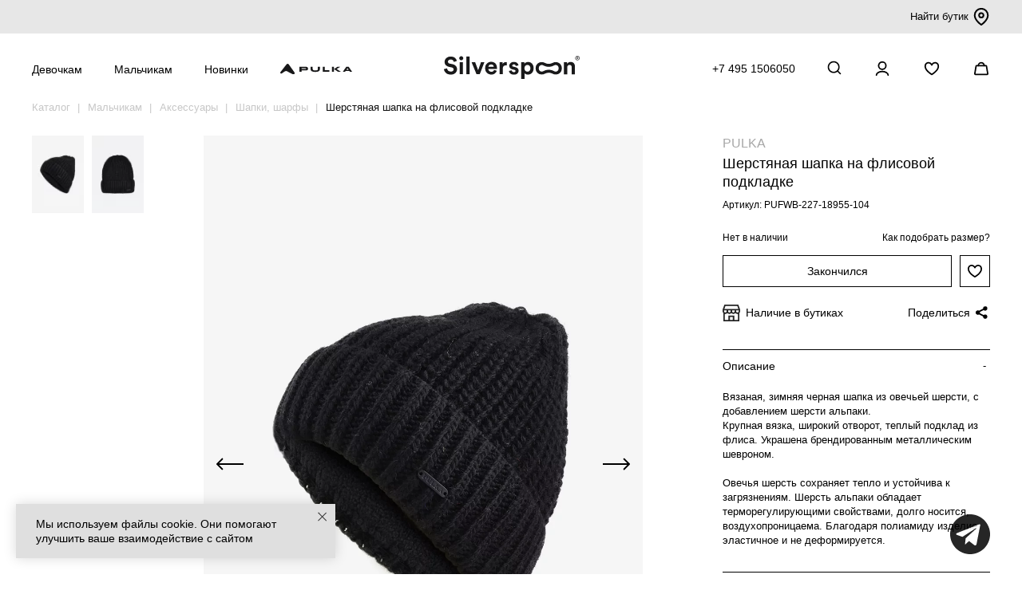

--- FILE ---
content_type: text/html; charset=utf-8
request_url: https://silverspoon.online/sherstyanaya-shapka-na-flisovoj-podkladke_pufwb-227-18955-104
body_size: 17188
content:
<!DOCTYPE html>
<!--[if IE]><![endif]-->
<!--[if IE 8 ]><html dir="ltr" lang="ru" class="ie8"><![endif]-->
<!--[if IE 9 ]><html dir="ltr" lang="ru" class="ie9"><![endif]-->
<!--[if (gt IE 9)|!(IE)]><!-->
<html dir="ltr" lang="ru">
<!--<![endif]-->
<head>
	<meta charset="utf-8">
	<meta http-equiv="X-UA-Compatible" content="IE=edge">
	<meta name="viewport" content="width=device-width, initial-scale=1.0, maximum-scale=1.0">
	<title>Шерстяная шапка на флисовой подкладке для мальчика черный купить в интернет-магазине Silver Spoon</title>
		<base href="https://silverspoon.online/"/>
		<meta name="description" content="Шерстяная шапка на флисовой подкладке для мальчика черный (арт. PUFWB-227-18955-104) по цене 2390 руб. купить с доставкой и примеркой по Москве и России."/>
			<meta name="keywords" content="Шерстяная,шапка,на,флисовой,подкладке,Шерстяная шапка на флисовой подкладке"/>
		<link rel="apple-touch-icon" sizes="180x180" href="/apple-touch-icon.png">
	<link rel="icon" sizes="any" href="/favicon.svg" type="image/svg+xml">    
	<link rel="icon" sizes="192x192" href="/favicon-192.png" type="image/png">
	<link rel="icon" sizes="56x56" href="/image/catalog/favicon-n.png" type="image/png">  
	<link href="/catalog/view/javascript/bootstrap/css/bootstrap.min.css" rel="stylesheet" media="screen"/>
	<link href="/catalog/view/theme/default/stylesheet/stylesheet.css?223494" rel="stylesheet">
		<link href="/catalog/view/javascript/jquery/swiper/css/swiper.min.css" type="text/css" rel="stylesheet" media="screen"/>
		<link href="/catalog/view/javascript/jquery/swiper/css/opencart.css" type="text/css" rel="stylesheet" media="screen"/>
			<link href="https://silverspoon.online/sherstyanaya-shapka-na-flisovoj-podkladke_pufwb-227-18955-104" rel="canonical"/>
	
           
          <!-- Yandex.Metrica counters -->
                    <script type="text/javascript">
            window.dataLayer = window.dataLayer || [];
          </script>
          <script type="text/javascript">
            (function(m,e,t,r,i,k,a){m[i]=m[i]||function(){(m[i].a=m[i].a||[]).push(arguments)};
            m[i].l=1*new Date();k=e.createElement(t),a=e.getElementsByTagName(t)[0],k.async=1,k.src=r,a.parentNode.insertBefore(k,a)})
            (window, document, "script", "https://mc.yandex.ru/metrika/tag.js", "ym");

                        ym(45482649, "init", {
              clickmap:true,
              trackLinks:true,
              accurateTrackBounce:true,
              webvisor:true,
              ecommerce:"dataLayer",
              params: { __ym: {"ymCmsPlugin": { "cms": "opencart", "cmsVersion":"3.0", "pluginVersion":"1.1.8"}}}
            });
                      </script>
          <noscript>
            <div>
                            <img src="https://mc.yandex.ru/watch/45482649" style="position:absolute; left:-9999px;" alt="" />
                          </div>
          </noscript>
                    <!-- /Yandex.Metrica counters -->
                  

                            
</head>
<body class="ssp">
	<script src="/catalog/view/javascript/jquery/jquery-2.1.1.min.js" type="text/javascript"></script>
	<script src="/catalog/view/javascript/bootstrap/js/bootstrap.min.js" type="text/javascript"></script>
		<script src="//api-maps.yandex.ru/2.1/?lang=ru_RU&apikey=316fdddc-ed0d-4232-add1-fd3c1434cd8f" type="text/javascript"></script>
		<script src="/catalog/view/javascript/jquery/swiper/js/swiper.min.js" type="text/javascript"></script>
		<script src="/catalog/view/javascript/common.js?d=1759243431" type="text/javascript"></script>
	<!-- Top.Mail.Ru counter -->
	<script type="text/javascript">
	var _tmr = window._tmr || (window._tmr = []);
	_tmr.push({id: "3541123", type: "pageView", start: (new Date()).getTime()});
	(function (d, w, id) {
	  if (d.getElementById(id)) return;
	  var ts = d.createElement("script"); ts.type = "text/javascript"; ts.async = true; ts.id = id;
	  ts.src = "https://top-fwz1.mail.ru/js/code.js";
	  var f = function () {var s = d.getElementsByTagName("script")[0]; s.parentNode.insertBefore(ts, s);};
	  if (w.opera == "[object Opera]") { d.addEventListener("DOMContentLoaded", f, false); } else { f(); }
	})(document, window, "tmr-code");
	</script>
	<noscript><div><img src="https://top-fwz1.mail.ru/counter?id=3541123;js=na" style="position:absolute;left:-9999px;" alt="Top.Mail.Ru" /></div></noscript>
	<!-- /Top.Mail.Ru counter -->
		<div><noindex></noindex></div>
		<div id="top_brands">
		<div class="container">
			<div class="inner">
				<div class="links">
									</div>  
			<div class="find_store"><a href="/o-nas#block-shops">Найти бутик <img src="/image/icons/map-pin.svg" /></a></div>  
			</div>
		</div>  
	</div>	
	<div id="mobile-menu-placeholder"></div>
	<div id="mobile-menu">
		<div class="container">
			<div class="inner">
				<div class="left">
					<button type="button" onclick="menu('open');" class="burger">
						<span></span>
						<span></span>
						<span></span>
					</button>
					<div class="logo">
													<a href="https://silverspoon.online"><img src="/image/catalog/logo.svg" title="Silver spoon фирменный интернет-магазин" alt="Silver spoon фирменный интернет-магазин"/></a>
											</div>
				</div>
				<div class="right header_icons">
					<a class="search-url icons" onclick="ym(45482649,'reachGoal','search_click')"><img src="/image/icons/search.svg" alt="Поиск"/></a>
											<a href="javascript:void(0)" class="icons" onclick="open_login_popup()"><img src="/image/icons/account.svg" alt=""></a>
										<a class="icons mobile_wish cld_wishlist" href="https://silverspoon.online/index.php?route=account/wishlist"><img src="/image/icons/wishlist.svg" alt=""><span class="hide">0</span></a>
					<a href="https://silverspoon.online/index.php?route=checkout/cart" id="cart" class="icons"><span id="cart-total"><img src="/image/icons/cart.svg" alt=""></span></a>
				</div>
			</div>
		</div>
	</div>
  <div id="mobile-sidebar">
   <div class="inner">
		<div class="sidebar_top_wrap">
				<span></span>
				<button type="button" onclick="menu('close');" class="burger open">
						<span></span>
						<span></span>
				</button>
		</div>
		<div class="main-block">
      <div class="main-level">
        <div class="main-item main-level-has-children" aria-haspopup="true">
          <a href="javascript:void(0)" class="main-item-link">Девочкам</a>
          <div class="main-level-children">
						<div class="mob_menu_panel">
							<div class="mob_menu_heading menu_whitout">
								<button type="button" class="go-back"><img src="/image/icons/arrow-down.svg" alt=""> Назад</button>
							</div>      
						</div>
						<div class="mob_menu_panel">
							<div class="mob_menu_heading menu_whitout">
								<a href="/novie-postuplenia/novie-postuplenia-devochkam">Новинки</a>
							</div>      
						</div>
						<div class="mob_menu_panel">
							<div class="mob_menu_heading menu_whitout">
								<a href="/katalog-detskoj-odezdj/devochkam">Вся одежда</a>
							</div>      
						</div>
												    
						              
						<div class="mob_menu_panel">
							<div class="mob_menu_heading cld_menu_heading">
								<a href="https://silverspoon.online/katalog-detskoj-odezdj/devochkam/verkhnyaya-odezhda-2">Верхняя одежда</a><a href="javascript:void(0)">&nbsp;</a>
							</div>
							<div class="mob_menu_collapse">
								<div>
																		<div><a href="https://silverspoon.online/katalog-detskoj-odezdj/devochkam/verkhnyaya-odezhda-2/kurtki-4">Пальто и куртки</a></div>
																		<div><a href="https://silverspoon.online/katalog-detskoj-odezdj/devochkam/verkhnyaya-odezhda-2/bryuki--kombinezony-1">Брюки, комбинезоны</a></div>
																		<div><a href="https://silverspoon.online/katalog-detskoj-odezdj/devochkam/verkhnyaya-odezhda-2/membrana-1">Мембрана, софтшелл</a></div>
																		<div><a href="https://silverspoon.online/katalog-detskoj-odezdj/devochkam/verkhnyaya-odezhda-2/zhilety">Жилеты</a></div>
																		<div><a href="https://silverspoon.online/katalog-detskoj-odezdj/devochkam/verkhnyaya-odezhda-2/plaschi--vetrovki-1">Плащи, ветровки</a></div>
									               
								</div>
							</div> 
						</div>
						       
						    
						      
						<div class="mob_menu_panel">
							<div class="mob_menu_heading menu_whitout">
								<a href="https://silverspoon.online/katalog-detskoj-odezdj/devochkam/gornoljznaja-odezda">Горнолыжная одежда</a>
							</div>      
						</div>
						       
						    
						      
						<div class="mob_menu_panel">
							<div class="mob_menu_heading menu_whitout">
								<a href="https://silverspoon.online/katalog-detskoj-odezdj/devochkam/zhakety--zhilety-1">Жакеты, жилеты</a>
							</div>      
						</div>
						       
						    
						              
						<div class="mob_menu_panel">
							<div class="mob_menu_heading cld_menu_heading">
								<a href="https://silverspoon.online/katalog-detskoj-odezdj/devochkam/trikotazh-1">Джемперы, кардиганы, водолазки</a><a href="javascript:void(0)">&nbsp;</a>
							</div>
							<div class="mob_menu_collapse">
								<div>
																		<div><a href="https://silverspoon.online/katalog-detskoj-odezdj/devochkam/trikotazh-1/dzhemper-1">Джемперы</a></div>
																		<div><a href="https://silverspoon.online/katalog-detskoj-odezdj/devochkam/trikotazh-1/kardigan-1">Кардиганы</a></div>
																		<div><a href="https://silverspoon.online/katalog-detskoj-odezdj/devochkam/trikotazh-1/zhilet-3">Водолазки</a></div>
																		<div><a href="https://silverspoon.online/katalog-detskoj-odezdj/devochkam/trikotazh-1/vjazanje-ziletj">Вязаные жилеты</a></div>
									               
								</div>
							</div> 
						</div>
						       
						    
						      
						<div class="mob_menu_panel">
							<div class="mob_menu_heading menu_whitout">
								<a href="https://silverspoon.online/katalog-detskoj-odezdj/devochkam/tolstovki-2">Толстовки</a>
							</div>      
						</div>
						       
						    
						              
						<div class="mob_menu_panel">
							<div class="mob_menu_heading cld_menu_heading">
								<a href="https://silverspoon.online/katalog-detskoj-odezdj/devochkam/bluzki-1">Блузки, рубашки</a><a href="javascript:void(0)">&nbsp;</a>
							</div>
							<div class="mob_menu_collapse">
								<div>
																		<div><a href="https://silverspoon.online/katalog-detskoj-odezdj/devochkam/bluzki-1/klassicheskie-bluzki-1">Блузки, рубашки</a></div>
																		<div><a href="https://silverspoon.online/katalog-detskoj-odezdj/devochkam/bluzki-1/trikotazhnye">Трикотажные блузки</a></div>
									               
								</div>
							</div> 
						</div>
						       
																								    
						      
						<div class="mob_menu_panel">
							<div class="mob_menu_heading menu_whitout">
								<a href="https://silverspoon.online/katalog-detskoj-odezdj/devochkam/futbolki--topy-1">Футболки, топы, лонгсливы</a>
							</div>      
						</div>
						       
						    
						              
						<div class="mob_menu_panel">
							<div class="mob_menu_heading cld_menu_heading">
								<a href="https://silverspoon.online/katalog-detskoj-odezdj/devochkam/platya">Платья, сарафаны</a><a href="javascript:void(0)">&nbsp;</a>
							</div>
							<div class="mob_menu_collapse">
								<div>
																		<div><a href="https://silverspoon.online/katalog-detskoj-odezdj/devochkam/platya/trikotazhnye-platya">Платья</a></div>
																		<div><a href="https://silverspoon.online/katalog-detskoj-odezdj/devochkam/platya/shkolnye-platya--sarafany">Сарафаны</a></div>
									               
								</div>
							</div>
						</div>
						       
						    
						              
						<div class="mob_menu_panel">
							<div class="mob_menu_heading cld_menu_heading">
								<a href="https://silverspoon.online/katalog-detskoj-odezdj/devochkam/bryuki-3">Брюки, шорты</a><a href="javascript:void(0)">&nbsp;</a>
							</div>
							<div class="mob_menu_collapse">
								<div>
																		<div><a href="https://silverspoon.online/katalog-detskoj-odezdj/devochkam/bryuki-3/bryuki-4">Брюки</a></div>
																		<div><a href="https://silverspoon.online/katalog-detskoj-odezdj/devochkam/bryuki-3/trikotazhnye-bryuki-1">Трикотажные брюки</a></div>
																		<div><a href="https://silverspoon.online/katalog-detskoj-odezdj/devochkam/bryuki-3/uteplennye-bryuki-2">Утепленные брюки</a></div>
																		<div><a href="https://silverspoon.online/katalog-detskoj-odezdj/devochkam/bryuki-3/kyuloty">Кюлоты, шорты</a></div>
									               
								</div>
							</div>
						</div>
						       
						    
						      
						<div class="mob_menu_panel">
							<div class="mob_menu_heading menu_whitout">
								<a href="https://silverspoon.online/katalog-detskoj-odezdj/devochkam/dzhinsy-4">Джинсы</a>
							</div>      
						</div>
						       
						    
						      
						<div class="mob_menu_panel">
							<div class="mob_menu_heading menu_whitout">
								<a href="https://silverspoon.online/katalog-detskoj-odezdj/devochkam/yubki-1">Юбки</a>
							</div>      
						</div>
						       
						    
						              
						<div class="mob_menu_panel">
							<div class="mob_menu_heading cld_menu_heading">
								<a href="https://silverspoon.online/katalog-detskoj-odezdj/devochkam/sport">Спортивная одежда </a><a href="javascript:void(0)">&nbsp;</a>
							</div>
							<div class="mob_menu_collapse">
								<div>
																		<div><a href="https://silverspoon.online/katalog-detskoj-odezdj/devochkam/sport/futbolki--topy-2">Футболки, топы</a></div>
																		<div><a href="https://silverspoon.online/katalog-detskoj-odezdj/devochkam/sport/bryuki--shorty-3">Брюки, шорты</a></div>
																		<div><a href="https://silverspoon.online/katalog-detskoj-odezdj/devochkam/sport/tolstovki-">Толстовки</a></div>
									               
								</div>
							</div>
						</div>
						       
						    
						      
						<div class="mob_menu_panel">
							<div class="mob_menu_heading menu_whitout">
								<a href="https://silverspoon.online/katalog-detskoj-odezdj/devochkam/na-plyazh">Купальники</a>
							</div>      
						</div>
						       
						    
						      
						<div class="mob_menu_panel">
							<div class="mob_menu_heading menu_whitout">
								<a href="https://silverspoon.online/katalog-detskoj-odezdj/devochkam/termobele">Флис, термобелье</a>
							</div>      
						</div>
						       
																								    
						      
						<div class="mob_menu_panel">
							<div class="mob_menu_heading menu_whitout">
								<a href="https://silverspoon.online/katalog-detskoj-odezdj/devochkam/dlya-doma-i-otdykha2">Пижамы и одежда для дома</a>
							</div>      
						</div>
						       
						    
						              
						<div class="mob_menu_panel">
							<div class="mob_menu_heading cld_menu_heading">
								<a href="https://silverspoon.online/katalog-detskoj-odezdj/devochkam/aksessuary-2">Аксессуары</a><a href="javascript:void(0)">&nbsp;</a>
							</div>
							<div class="mob_menu_collapse">
								<div>
																		<div><a href="https://silverspoon.online/katalog-detskoj-odezdj/devochkam/aksessuary-2/shapka">Шапки, шарфы</a></div>
																		<div><a href="https://silverspoon.online/katalog-detskoj-odezdj/devochkam/aksessuary-2/varezhki-1">Варежки, перчатки</a></div>
																		<div><a href="https://silverspoon.online/katalog-detskoj-odezdj/devochkam/aksessuary-2/ryukzak">Рюкзаки, сумки</a></div>
																		<div><a href="https://silverspoon.online/katalog-detskoj-odezdj/devochkam/aksessuary-2/kolgotki">Колготки</a></div>
																		<div><a href="https://silverspoon.online/katalog-detskoj-odezdj/devochkam/aksessuary-2/noski">Носки, гольфы</a></div>
																		<div><a href="https://silverspoon.online/katalog-detskoj-odezdj/devochkam/aksessuary-2/galstuk-2">Воротнички, галстуки</a></div>
																		<div><a href="https://silverspoon.online/katalog-detskoj-odezdj/devochkam/aksessuary-2/remen">Ремни</a></div>
																		<div><a href="https://silverspoon.online/katalog-detskoj-odezdj/devochkam/aksessuary-2/bejsbolki--panamy">Бейсболки, панамы</a></div>
																		<div><a href="https://silverspoon.online/katalog-detskoj-odezdj/devochkam/aksessuary-2/maski-zaschitnye">Другое</a></div>
									               
								</div>
							</div> 
						</div>
						       
												    
												<div class="mob_menu_panel">
							<div class="mob_menu_heading cld_menu_heading">
								<a href="/maljsam/devochkam-3-6-let">Девочкам 3-6 лет</a><a href="javascript:void(0)">&nbsp;</a>
							</div>								
							<div class="mob_menu_collapse">
								<div>
									    
									<div><a href="https://silverspoon.online/maljsam/devochkam-3-6-let/verkhnyaya-odezhda-1">Верхняя одежда</a></div>
									    
									<div><a href="https://silverspoon.online/maljsam/devochkam-3-6-let/tolstovki-6">Толстовки, джемперы</a></div>
									    
									<div><a href="https://silverspoon.online/maljsam/devochkam-3-6-let/futbolki--topy">Футболки</a></div>
									    
									<div><a href="https://silverspoon.online/maljsam/devochkam-3-6-let/platya-1">Платья</a></div>
									    
									<div><a href="https://silverspoon.online/maljsam/devochkam-3-6-let/bryuki--shorty-1">Брюки, шорты, джинсы</a></div>
									    
									<div><a href="https://silverspoon.online/maljsam/devochkam-3-6-let/termobele-malyshi">Флис, термобелье</a></div>
									    
									<div><a href="https://silverspoon.online/maljsam/devochkam-3-6-let/aksessuary-1">Аксессуары</a></div>
																	</div>
							</div> 
						</div>
						           </div>
          </div>
          <div class="main-item main-level-has-children" aria-haspopup="true">
            <a href="javascript:void(0)" class="main-item-link">Мальчикам</a>
              <div class="main-level-children">
								<div class="mob_menu_panel">
									<div class="mob_menu_heading menu_whitout">
										<button type="button" class="go-back"><img src="/image/icons/arrow-down.svg" alt=""> Назад</button>
									</div>
								</div>
								<div class="mob_menu_panel">
									<div class="mob_menu_heading menu_whitout">
										<a href="/novie-postuplenia/novie-postuplenia-malchikam">Новинки</a>
									</div>
								</div>
								<div class="mob_menu_panel">
									<div class="mob_menu_heading menu_whitout">
										<a href="/katalog-detskoj-odezdj/malchikam">Вся одежда</a>
									</div>
								</div>
																    
								              
								<div class="mob_menu_panel">
									<div class="mob_menu_heading cld_menu_heading">
										<a href="https://silverspoon.online/katalog-detskoj-odezdj/malchikam/verkhnyaya-odezhda-3">Верхняя одежда</a><a href="javascript:void(0)">&nbsp;</a>
									</div>
									<div class="mob_menu_collapse">
										<div>
																						<div><a href="https://silverspoon.online/katalog-detskoj-odezdj/malchikam/verkhnyaya-odezhda-3/kurtki">Пальто и куртки</a></div>
																						<div><a href="https://silverspoon.online/katalog-detskoj-odezdj/malchikam/verkhnyaya-odezhda-3/bryuki--kombinezony">Брюки, комбинезоны</a></div>
																						<div><a href="https://silverspoon.online/katalog-detskoj-odezdj/malchikam/verkhnyaya-odezhda-3/membrana-2">Мембрана, софтшелл</a></div>
																						<div><a href="https://silverspoon.online/katalog-detskoj-odezdj/malchikam/verkhnyaya-odezhda-3/zhilety-1">Жилеты</a></div>
																						<div><a href="https://silverspoon.online/katalog-detskoj-odezdj/malchikam/verkhnyaya-odezhda-3/plaschi--vetrovki">Плащи, ветровки</a></div>
																					</div>
									</div>
								</div>
								       
								    
								      
								<div class="mob_menu_panel">
									<div class="mob_menu_heading menu_whitout">
										<a href="https://silverspoon.online/katalog-detskoj-odezdj/malchikam/gornoljznaja-odezda-1">Горнолыжная одежда</a>
									</div>
								</div>
								       
								    
								              
								<div class="mob_menu_panel">
									<div class="mob_menu_heading cld_menu_heading">
										<a href="https://silverspoon.online/katalog-detskoj-odezdj/malchikam/pidzhaki-i-zhilety-1">Пиджаки, жилеты</a><a href="javascript:void(0)">&nbsp;</a>
									</div>
									<div class="mob_menu_collapse">
										<div>
																						<div><a href="https://silverspoon.online/katalog-detskoj-odezdj/malchikam/pidzhaki-i-zhilety-1/pidzhaki">Пиджаки</a></div>
																						<div><a href="https://silverspoon.online/katalog-detskoj-odezdj/malchikam/pidzhaki-i-zhilety-1/zhilety-2">Жилеты</a></div>
																					</div>
									</div>
								</div>
								       
								    
								              
								<div class="mob_menu_panel">
									<div class="mob_menu_heading cld_menu_heading">
										<a href="https://silverspoon.online/katalog-detskoj-odezdj/malchikam/dzhempery-kardigany-vodolazki">Джемперы, кардиганы, водолазки</a><a href="javascript:void(0)">&nbsp;</a>
									</div>
									<div class="mob_menu_collapse">
										<div>
																						<div><a href="https://silverspoon.online/katalog-detskoj-odezdj/malchikam/dzhempery-kardigany-vodolazki/dzhempery">Джемперы</a></div>
																						<div><a href="https://silverspoon.online/katalog-detskoj-odezdj/malchikam/dzhempery-kardigany-vodolazki/kardigany">Кардиганы</a></div>
																						<div><a href="https://silverspoon.online/katalog-detskoj-odezdj/malchikam/dzhempery-kardigany-vodolazki/vodolazki-1">Водолазки</a></div>
																						<div><a href="https://silverspoon.online/katalog-detskoj-odezdj/malchikam/dzhempery-kardigany-vodolazki/vyazanye-zhilety">Вязаные жилеты</a></div>
																					</div>
									</div>
								</div>
								       
								    
								      
								<div class="mob_menu_panel">
									<div class="mob_menu_heading menu_whitout">
										<a href="https://silverspoon.online/katalog-detskoj-odezdj/malchikam/tolstovki-3">Толстовки</a>
									</div>
								</div>
								       
																																    
								              
								<div class="mob_menu_panel">
									<div class="mob_menu_heading cld_menu_heading">
										<a href="https://silverspoon.online/katalog-detskoj-odezdj/malchikam/sorochki-1">Рубашки</a><a href="javascript:void(0)">&nbsp;</a>
									</div>
									<div class="mob_menu_collapse">
										<div>
																						<div><a href="https://silverspoon.online/katalog-detskoj-odezdj/malchikam/sorochki-1/s-dlinnym-rukavom-2">Рубашки</a></div>
																						<div><a href="https://silverspoon.online/katalog-detskoj-odezdj/malchikam/sorochki-1/trikotazhnye-sorochki">Трикотажные рубашки</a></div>
																					</div>
									</div>
								</div>
								       
								    
								      
								<div class="mob_menu_panel">
									<div class="mob_menu_heading menu_whitout">
										<a href="https://silverspoon.online/katalog-detskoj-odezdj/malchikam/polo">Поло</a>
									</div>
								</div>
								       
								    
								      
								<div class="mob_menu_panel">
									<div class="mob_menu_heading menu_whitout">
										<a href="https://silverspoon.online/katalog-detskoj-odezdj/malchikam/futbolki-4">Футболки, лонгсливы</a>
									</div>
								</div>
								       
								    
								              
								<div class="mob_menu_panel">
									<div class="mob_menu_heading cld_menu_heading">
										<a href="https://silverspoon.online/katalog-detskoj-odezdj/malchikam/bryuki-shorty-2">Брюки, шорты</a><a href="javascript:void(0)">&nbsp;</a>
									</div>
									<div class="mob_menu_collapse">
										<div>
																						<div><a href="https://silverspoon.online/katalog-detskoj-odezdj/malchikam/bryuki-shorty-2/bryuki-6">Брюки</a></div>
																						<div><a href="https://silverspoon.online/katalog-detskoj-odezdj/malchikam/bryuki-shorty-2/trikotazhnye-bryuki">Трикотажные брюки</a></div>
																						<div><a href="https://silverspoon.online/katalog-detskoj-odezdj/malchikam/bryuki-shorty-2/uteplyonnye-bryuki">Утеплённые брюки</a></div>
																						<div><a href="https://silverspoon.online/katalog-detskoj-odezdj/malchikam/bryuki-shorty-2/shorty-3">Шорты</a></div>
																					</div>
									</div>
								</div>
								       
								    
								      
								<div class="mob_menu_panel">
									<div class="mob_menu_heading menu_whitout">
										<a href="https://silverspoon.online/katalog-detskoj-odezdj/malchikam/dzhinsy-5">Джинсы</a>
									</div>
								</div>
								       
								    
								              
								<div class="mob_menu_panel">
									<div class="mob_menu_heading cld_menu_heading">
										<a href="https://silverspoon.online/katalog-detskoj-odezdj/malchikam/sport-1">Спортивная одежда</a><a href="javascript:void(0)">&nbsp;</a>
									</div>
									<div class="mob_menu_collapse">
										<div>
																						<div><a href="https://silverspoon.online/katalog-detskoj-odezdj/malchikam/sport-1/bryuki-shorty-3">Брюки, шорты</a></div>
																						<div><a href="https://silverspoon.online/katalog-detskoj-odezdj/malchikam/sport-1/futbolki-1">Футболки</a></div>
																						<div><a href="https://silverspoon.online/katalog-detskoj-odezdj/malchikam/sport-1/tolstovki-7">Толстовки</a></div>
																					</div>
									</div>
								</div>
								       
								    
								      
								<div class="mob_menu_panel">
									<div class="mob_menu_heading menu_whitout">
										<a href="https://silverspoon.online/katalog-detskoj-odezdj/malchikam/na-plyazh-1">Плавки</a>
									</div>
								</div>
								       
								    
								      
								<div class="mob_menu_panel">
									<div class="mob_menu_heading menu_whitout">
										<a href="https://silverspoon.online/katalog-detskoj-odezdj/malchikam/termobelje">Флис, термобелье</a>
									</div>
								</div>
								       
																																    
								      
								<div class="mob_menu_panel">
									<div class="mob_menu_heading menu_whitout">
										<a href="https://silverspoon.online/katalog-detskoj-odezdj/malchikam/dlya-doma-i-otdykha-1">Пижамы и одежда для дома</a>
									</div>
								</div>
								       
								    
								              
								<div class="mob_menu_panel">
									<div class="mob_menu_heading cld_menu_heading">
										<a href="https://silverspoon.online/katalog-detskoj-odezdj/malchikam/aksessuary-3">Аксессуары</a><a href="javascript:void(0)">&nbsp;</a>
									</div>	
									<div class="mob_menu_collapse">
										<div>
																						<div><a href="https://silverspoon.online/katalog-detskoj-odezdj/malchikam/aksessuary-3/shapka-1">Шапки, шарфы</a></div>
																						<div><a href="https://silverspoon.online/katalog-detskoj-odezdj/malchikam/aksessuary-3/varezhki-2">Варежки, перчатки</a></div>
																						<div><a href="https://silverspoon.online/katalog-detskoj-odezdj/malchikam/aksessuary-3/ryukzak-1">Рюкзаки, сумки</a></div>
																						<div><a href="https://silverspoon.online/katalog-detskoj-odezdj/malchikam/aksessuary-3/galstuk-3">Галстуки</a></div>
																						<div><a href="https://silverspoon.online/katalog-detskoj-odezdj/malchikam/aksessuary-3/remen-1">Ремни</a></div>
																						<div><a href="https://silverspoon.online/katalog-detskoj-odezdj/malchikam/aksessuary-3/noski-1">Носки</a></div>
																						<div><a href="https://silverspoon.online/katalog-detskoj-odezdj/malchikam/aksessuary-3/bejsbolki--panamy-1">Бейсболки, панамы</a></div>
																						<div><a href="https://silverspoon.online/katalog-detskoj-odezdj/malchikam/aksessuary-3/maski-zaschitnye-1">Другое</a></div>
																					</div>
									</div> 
								</div>
								       
																        
																<div class="mob_menu_panel">
									<div class="mob_menu_heading cld_menu_heading">
										<a href="/maljsam/malchikam-3-6-let">Мальчикам 3-6 лет</a><a href="javascript:void(0)">&nbsp;</a>
									</div>	
									<div class="mob_menu_collapse">
										<div>
											    
											<div><a href="https://silverspoon.online/maljsam/malchikam-3-6-let/verkhnyaya-odezhda">Верхняя одежда</a></div>
											    
											<div><a href="https://silverspoon.online/maljsam/malchikam-3-6-let/dzhempery--kardigany-1">Толстовки, джемперы</a></div>
											    
											<div><a href="https://silverspoon.online/maljsam/malchikam-3-6-let/futbolki--polo">Футболки</a></div>
											    
											<div><a href="https://silverspoon.online/maljsam/malchikam-3-6-let/bryuki--shorty">Брюки, шорты, джинсы</a></div>
											    
											<div><a href="https://silverspoon.online/maljsam/malchikam-3-6-let/flis-termobelje">Флис, термобелье</a></div>
											    
											<div><a href="https://silverspoon.online/maljsam/malchikam-3-6-let/aksessuary">Аксессуары</a></div>
											         
										</div>
									</div> 
								</div>
								               </div>
              </div>
							<div class="main-item" aria-haspopup="true">
								<a href="/novie-postuplenia" class="main-item-link">Новинки</a>
							</div> 
							<div class="main-item" aria-haspopup="true">
								<a href="/pulka-home" class="main-item-link"><img class="pulka_link_img" src="/image/catalog/logo_pulka_full_hor.svg" title="Каталог PULKA" alt="Каталог PULKA"></a>
							</div>						
							<div class="main-item" aria-haspopup="true">
								<a href="/sale" class="main-item-link">Sale</a>
							</div>
							<div class="main-item" aria-haspopup="true">
								<a href="/kak-odevat-rebenka-zimoj" class="main-item-link">Многослойность</a>
							</div>							
							<div class="main-item" aria-haspopup="true">
								<a href="/katalog-detskoj-odezdj/?ocf=F1S3V1" class="main-item-link">Школьная коллекция</a>
							</div>
							<div class="main-item" aria-haspopup="true">
								<a href="/o-nas" class="main-item-link">О нас</a>
							</div>
             </div>
						<script>
							$(document).ready(function () {
								$('.mob_menu_heading a:last-child').click(function () {
									$(this).parent().toggleClass('in').next().slideToggle();
									$('.mob_menu_heading').not($(this).parent()).removeClass('in').next().slideUp();
								});
							});
						</script>
           </div>
					<div class="bottom-line">
						<div><img src="/image/icons/map.svg" alt=""><a href="/o-nas#block-shops">Адреса бутиков</a></div>
						<div><img src="/image/icons/phone.svg" alt=""><a href="tel:+74951506050">+7 495 1506050</a></div>
					</div>
        </div>
			</div>
			<div id="mobile-sidebar-bg"></div>
			<div id="cart-sidebar"></div>
			<div id="cart-sidebar-bg"></div>
			<div id="top-menu-placeholder"></div>
			<div id="top-menu">
        <div class="drop-menu">
          <div class="container">
            <div class="inner">
              <div class="block-1">
								<ul class="section">
									<li class="main-item main-item-new"><a href="/novie-postuplenia/novie-postuplenia-devochkam">Новинки <span>NEW</span></a></li>						
									<li class="main-item"><a href="https://silverspoon.online/katalog-detskoj-odezdj/devochkam">Вся одежда</a></li>
									<li class="main-item"><a href="/kak-odevat-rebenka-zimoj">Многослойность</a></li>
									<li class="main-item"><a href="/katalog-detskoj-odezdj/devochkam/?ocf=F1S3V1">Школьная коллекция</a></li>
									<li class="main-item"><a href="/sale/devochkam-1">Sale</a></li>
								</ul>
																<ul class="section">
																		<li class="main-item"><a href="https://silverspoon.online/katalog-detskoj-odezdj/devochkam/verkhnyaya-odezhda-2">Верхняя одежда</a>
										<ul class="main-level-children-sub">
																						<li><a href="https://silverspoon.online/katalog-detskoj-odezdj/devochkam/verkhnyaya-odezhda-2/kurtki-4">Пальто и куртки</a></li>
																						<li><a href="https://silverspoon.online/katalog-detskoj-odezdj/devochkam/verkhnyaya-odezhda-2/bryuki--kombinezony-1">Брюки, комбинезоны</a></li>
																						<li><a href="https://silverspoon.online/katalog-detskoj-odezdj/devochkam/verkhnyaya-odezhda-2/membrana-1">Мембрана, софтшелл</a></li>
																						<li><a href="https://silverspoon.online/katalog-detskoj-odezdj/devochkam/verkhnyaya-odezhda-2/zhilety">Жилеты</a></li>
																						<li><a href="https://silverspoon.online/katalog-detskoj-odezdj/devochkam/verkhnyaya-odezhda-2/plaschi--vetrovki-1">Плащи, ветровки</a></li>
																					</ul>
									</li>
																		<li class="main-item"><a href="https://silverspoon.online/katalog-detskoj-odezdj/devochkam/gornoljznaja-odezda">Горнолыжная одежда</a>
										<ul class="main-level-children-sub">
																					</ul>
									</li>
																		<li class="main-item"><a href="https://silverspoon.online/katalog-detskoj-odezdj/devochkam/zhakety--zhilety-1">Жакеты, жилеты</a>
										<ul class="main-level-children-sub">
																					</ul>
									</li>
																		<li class="main-item"><a href="https://silverspoon.online/katalog-detskoj-odezdj/devochkam/trikotazh-1">Джемперы, кардиганы, водолазки</a>
										<ul class="main-level-children-sub">
																						<li><a href="https://silverspoon.online/katalog-detskoj-odezdj/devochkam/trikotazh-1/dzhemper-1">Джемперы</a></li>
																						<li><a href="https://silverspoon.online/katalog-detskoj-odezdj/devochkam/trikotazh-1/kardigan-1">Кардиганы</a></li>
																						<li><a href="https://silverspoon.online/katalog-detskoj-odezdj/devochkam/trikotazh-1/zhilet-3">Водолазки</a></li>
																						<li><a href="https://silverspoon.online/katalog-detskoj-odezdj/devochkam/trikotazh-1/vjazanje-ziletj">Вязаные жилеты</a></li>
																					</ul>
									</li>
																		<li class="main-item"><a href="https://silverspoon.online/katalog-detskoj-odezdj/devochkam/tolstovki-2">Толстовки</a>
										<ul class="main-level-children-sub">
																					</ul>
									</li>
																		<li class="main-item"><a href="https://silverspoon.online/katalog-detskoj-odezdj/devochkam/bluzki-1">Блузки, рубашки</a>
										<ul class="main-level-children-sub">
																						<li><a href="https://silverspoon.online/katalog-detskoj-odezdj/devochkam/bluzki-1/klassicheskie-bluzki-1">Блузки, рубашки</a></li>
																						<li><a href="https://silverspoon.online/katalog-detskoj-odezdj/devochkam/bluzki-1/trikotazhnye">Трикотажные блузки</a></li>
																					</ul>
									</li>
																	</ul>
																								<ul class="section">
																			<li class="main-item"><a href="https://silverspoon.online/katalog-detskoj-odezdj/devochkam/futbolki--topy-1">Футболки, топы, лонгсливы</a>
											<ul class="main-level-children-sub">
																							</ul>
										</li>
																			<li class="main-item"><a href="https://silverspoon.online/katalog-detskoj-odezdj/devochkam/platya">Платья, сарафаны</a>
											<ul class="main-level-children-sub">
																								<li><a href="https://silverspoon.online/katalog-detskoj-odezdj/devochkam/platya/trikotazhnye-platya">Платья</a></li>
																								<li><a href="https://silverspoon.online/katalog-detskoj-odezdj/devochkam/platya/shkolnye-platya--sarafany">Сарафаны</a></li>
																							</ul>
										</li>
																			<li class="main-item"><a href="https://silverspoon.online/katalog-detskoj-odezdj/devochkam/bryuki-3">Брюки, шорты</a>
											<ul class="main-level-children-sub">
																								<li><a href="https://silverspoon.online/katalog-detskoj-odezdj/devochkam/bryuki-3/bryuki-4">Брюки</a></li>
																								<li><a href="https://silverspoon.online/katalog-detskoj-odezdj/devochkam/bryuki-3/trikotazhnye-bryuki-1">Трикотажные брюки</a></li>
																								<li><a href="https://silverspoon.online/katalog-detskoj-odezdj/devochkam/bryuki-3/uteplennye-bryuki-2">Утепленные брюки</a></li>
																								<li><a href="https://silverspoon.online/katalog-detskoj-odezdj/devochkam/bryuki-3/kyuloty">Кюлоты, шорты</a></li>
																							</ul>
										</li>
																			<li class="main-item"><a href="https://silverspoon.online/katalog-detskoj-odezdj/devochkam/dzhinsy-4">Джинсы</a>
											<ul class="main-level-children-sub">
																							</ul>
										</li>
																			<li class="main-item"><a href="https://silverspoon.online/katalog-detskoj-odezdj/devochkam/yubki-1">Юбки</a>
											<ul class="main-level-children-sub">
																							</ul>
										</li>
																			<li class="main-item"><a href="https://silverspoon.online/katalog-detskoj-odezdj/devochkam/sport">Спортивная одежда </a>
											<ul class="main-level-children-sub">
																								<li><a href="https://silverspoon.online/katalog-detskoj-odezdj/devochkam/sport/futbolki--topy-2">Футболки, топы</a></li>
																								<li><a href="https://silverspoon.online/katalog-detskoj-odezdj/devochkam/sport/bryuki--shorty-3">Брюки, шорты</a></li>
																								<li><a href="https://silverspoon.online/katalog-detskoj-odezdj/devochkam/sport/tolstovki-">Толстовки</a></li>
																							</ul>
										</li>
																			<li class="main-item"><a href="https://silverspoon.online/katalog-detskoj-odezdj/devochkam/na-plyazh">Купальники</a>
											<ul class="main-level-children-sub">
																							</ul>
										</li>
																			<li class="main-item"><a href="https://silverspoon.online/katalog-detskoj-odezdj/devochkam/termobele">Флис, термобелье</a>
											<ul class="main-level-children-sub">
																							</ul>
										</li>
																	</ul>    
																								<ul class="section">
																			<li class="main-item"><a href="https://silverspoon.online/katalog-detskoj-odezdj/devochkam/dlya-doma-i-otdykha2">Пижамы и одежда для дома</a>
											<ul class="main-level-children-sub">
																							</ul>
										</li>
																			<li class="main-item"><a href="https://silverspoon.online/katalog-detskoj-odezdj/devochkam/aksessuary-2">Аксессуары</a>
											<ul class="main-level-children-sub">
																								<li><a href="https://silverspoon.online/katalog-detskoj-odezdj/devochkam/aksessuary-2/shapka">Шапки, шарфы</a></li>
																								<li><a href="https://silverspoon.online/katalog-detskoj-odezdj/devochkam/aksessuary-2/varezhki-1">Варежки, перчатки</a></li>
																								<li><a href="https://silverspoon.online/katalog-detskoj-odezdj/devochkam/aksessuary-2/ryukzak">Рюкзаки, сумки</a></li>
																								<li><a href="https://silverspoon.online/katalog-detskoj-odezdj/devochkam/aksessuary-2/kolgotki">Колготки</a></li>
																								<li><a href="https://silverspoon.online/katalog-detskoj-odezdj/devochkam/aksessuary-2/noski">Носки, гольфы</a></li>
																								<li><a href="https://silverspoon.online/katalog-detskoj-odezdj/devochkam/aksessuary-2/galstuk-2">Воротнички, галстуки</a></li>
																								<li><a href="https://silverspoon.online/katalog-detskoj-odezdj/devochkam/aksessuary-2/remen">Ремни</a></li>
																								<li><a href="https://silverspoon.online/katalog-detskoj-odezdj/devochkam/aksessuary-2/bejsbolki--panamy">Бейсболки, панамы</a></li>
																								<li><a href="https://silverspoon.online/katalog-detskoj-odezdj/devochkam/aksessuary-2/maski-zaschitnye">Другое</a></li>
																							</ul>
										</li>
																		<li class="main-item"><a href="/maljsam/devochkam-3-6-let" class="main-item_kids">Девочкам 3-6 лет</a>
										<ul class="main-level-children-sub">
																						<li><a href="https://silverspoon.online/maljsam/devochkam-3-6-let/verkhnyaya-odezhda-1">Верхняя одежда</a></li>
																						<li><a href="https://silverspoon.online/maljsam/devochkam-3-6-let/tolstovki-6">Толстовки, джемперы</a></li>
																						<li><a href="https://silverspoon.online/maljsam/devochkam-3-6-let/futbolki--topy">Футболки</a></li>
																						<li><a href="https://silverspoon.online/maljsam/devochkam-3-6-let/platya-1">Платья</a></li>
																						<li><a href="https://silverspoon.online/maljsam/devochkam-3-6-let/bryuki--shorty-1">Брюки, шорты, джинсы</a></li>
																						<li><a href="https://silverspoon.online/maljsam/devochkam-3-6-let/termobele-malyshi">Флис, термобелье</a></li>
																						<li><a href="https://silverspoon.online/maljsam/devochkam-3-6-let/aksessuary-1">Аксессуары</a></li>
																					</ul>
									</li>        
								</ul>    
								               </div>
               <div class="block-2">
								<ul class="section">
									<li class="main-item main-item-new"><a href="/novie-postuplenia/novie-postuplenia-malchikam">Новинки <span>NEW</span></a></li>
									<li class="main-item"><a href="https://silverspoon.online/katalog-detskoj-odezdj/malchikam">Вся одежда</a></li>
									<li class="main-item"><a href="/kak-odevat-rebenka-zimoj">Многослойность</a></li>
									<li class="main-item"><a href="/katalog-detskoj-odezdj/malchikam/?ocf=F1S3V1">Школьная коллекция</a></li>
									<li class="main-item"><a href="/sale/malchikam-1">Sale</a></li>
                </ul>
																<ul class="section">
																		<li class="main-item"><a href="https://silverspoon.online/katalog-detskoj-odezdj/malchikam/verkhnyaya-odezhda-3">Верхняя одежда</a>
										<ul class="main-level-children-sub">
																						<li><a href="https://silverspoon.online/katalog-detskoj-odezdj/malchikam/verkhnyaya-odezhda-3/kurtki">Пальто и куртки</a></li>
																						<li><a href="https://silverspoon.online/katalog-detskoj-odezdj/malchikam/verkhnyaya-odezhda-3/bryuki--kombinezony">Брюки, комбинезоны</a></li>
																						<li><a href="https://silverspoon.online/katalog-detskoj-odezdj/malchikam/verkhnyaya-odezhda-3/membrana-2">Мембрана, софтшелл</a></li>
																						<li><a href="https://silverspoon.online/katalog-detskoj-odezdj/malchikam/verkhnyaya-odezhda-3/zhilety-1">Жилеты</a></li>
																						<li><a href="https://silverspoon.online/katalog-detskoj-odezdj/malchikam/verkhnyaya-odezhda-3/plaschi--vetrovki">Плащи, ветровки</a></li>
																					</ul>
									</li>
																		<li class="main-item"><a href="https://silverspoon.online/katalog-detskoj-odezdj/malchikam/gornoljznaja-odezda-1">Горнолыжная одежда</a>
										<ul class="main-level-children-sub">
																					</ul>
									</li>
																		<li class="main-item"><a href="https://silverspoon.online/katalog-detskoj-odezdj/malchikam/pidzhaki-i-zhilety-1">Пиджаки, жилеты</a>
										<ul class="main-level-children-sub">
																						<li><a href="https://silverspoon.online/katalog-detskoj-odezdj/malchikam/pidzhaki-i-zhilety-1/pidzhaki">Пиджаки</a></li>
																						<li><a href="https://silverspoon.online/katalog-detskoj-odezdj/malchikam/pidzhaki-i-zhilety-1/zhilety-2">Жилеты</a></li>
																					</ul>
									</li>
																		<li class="main-item"><a href="https://silverspoon.online/katalog-detskoj-odezdj/malchikam/dzhempery-kardigany-vodolazki">Джемперы, кардиганы, водолазки</a>
										<ul class="main-level-children-sub">
																						<li><a href="https://silverspoon.online/katalog-detskoj-odezdj/malchikam/dzhempery-kardigany-vodolazki/dzhempery">Джемперы</a></li>
																						<li><a href="https://silverspoon.online/katalog-detskoj-odezdj/malchikam/dzhempery-kardigany-vodolazki/kardigany">Кардиганы</a></li>
																						<li><a href="https://silverspoon.online/katalog-detskoj-odezdj/malchikam/dzhempery-kardigany-vodolazki/vodolazki-1">Водолазки</a></li>
																						<li><a href="https://silverspoon.online/katalog-detskoj-odezdj/malchikam/dzhempery-kardigany-vodolazki/vyazanye-zhilety">Вязаные жилеты</a></li>
																					</ul>
									</li>
																		<li class="main-item"><a href="https://silverspoon.online/katalog-detskoj-odezdj/malchikam/tolstovki-3">Толстовки</a>
										<ul class="main-level-children-sub">
																					</ul>
									</li>
																	</ul>
																								<ul class="section">
																		<li class="main-item"><a href="https://silverspoon.online/katalog-detskoj-odezdj/malchikam/sorochki-1">Рубашки</a>
										<ul class="main-level-children-sub">
																						<li><a href="https://silverspoon.online/katalog-detskoj-odezdj/malchikam/sorochki-1/s-dlinnym-rukavom-2">Рубашки</a></li>
																						<li><a href="https://silverspoon.online/katalog-detskoj-odezdj/malchikam/sorochki-1/trikotazhnye-sorochki">Трикотажные рубашки</a></li>
																					</ul>
									</li>
																		<li class="main-item"><a href="https://silverspoon.online/katalog-detskoj-odezdj/malchikam/polo">Поло</a>
										<ul class="main-level-children-sub">
																					</ul>
									</li>
																		<li class="main-item"><a href="https://silverspoon.online/katalog-detskoj-odezdj/malchikam/futbolki-4">Футболки, лонгсливы</a>
										<ul class="main-level-children-sub">
																					</ul>
									</li>
																		<li class="main-item"><a href="https://silverspoon.online/katalog-detskoj-odezdj/malchikam/bryuki-shorty-2">Брюки, шорты</a>
										<ul class="main-level-children-sub">
																						<li><a href="https://silverspoon.online/katalog-detskoj-odezdj/malchikam/bryuki-shorty-2/bryuki-6">Брюки</a></li>
																						<li><a href="https://silverspoon.online/katalog-detskoj-odezdj/malchikam/bryuki-shorty-2/trikotazhnye-bryuki">Трикотажные брюки</a></li>
																						<li><a href="https://silverspoon.online/katalog-detskoj-odezdj/malchikam/bryuki-shorty-2/uteplyonnye-bryuki">Утеплённые брюки</a></li>
																						<li><a href="https://silverspoon.online/katalog-detskoj-odezdj/malchikam/bryuki-shorty-2/shorty-3">Шорты</a></li>
																					</ul>
									</li>
																		<li class="main-item"><a href="https://silverspoon.online/katalog-detskoj-odezdj/malchikam/dzhinsy-5">Джинсы</a>
										<ul class="main-level-children-sub">
																					</ul>
									</li>
																		<li class="main-item"><a href="https://silverspoon.online/katalog-detskoj-odezdj/malchikam/sport-1">Спортивная одежда</a>
										<ul class="main-level-children-sub">
																						<li><a href="https://silverspoon.online/katalog-detskoj-odezdj/malchikam/sport-1/bryuki-shorty-3">Брюки, шорты</a></li>
																						<li><a href="https://silverspoon.online/katalog-detskoj-odezdj/malchikam/sport-1/futbolki-1">Футболки</a></li>
																						<li><a href="https://silverspoon.online/katalog-detskoj-odezdj/malchikam/sport-1/tolstovki-7">Толстовки</a></li>
																					</ul>
									</li>
																		<li class="main-item"><a href="https://silverspoon.online/katalog-detskoj-odezdj/malchikam/na-plyazh-1">Плавки</a>
										<ul class="main-level-children-sub">
																					</ul>
									</li>
																		<li class="main-item"><a href="https://silverspoon.online/katalog-detskoj-odezdj/malchikam/termobelje">Флис, термобелье</a>
										<ul class="main-level-children-sub">
																					</ul>
									</li>
																	</ul>    
																								<ul class="section">
																		<li class="main-item"><a href="https://silverspoon.online/katalog-detskoj-odezdj/malchikam/dlya-doma-i-otdykha-1">Пижамы и одежда для дома</a>
										<ul class="main-level-children-sub">
																					</ul>
									</li>
																		<li class="main-item"><a href="https://silverspoon.online/katalog-detskoj-odezdj/malchikam/aksessuary-3">Аксессуары</a>
										<ul class="main-level-children-sub">
																						<li><a href="https://silverspoon.online/katalog-detskoj-odezdj/malchikam/aksessuary-3/shapka-1">Шапки, шарфы</a></li>
																						<li><a href="https://silverspoon.online/katalog-detskoj-odezdj/malchikam/aksessuary-3/varezhki-2">Варежки, перчатки</a></li>
																						<li><a href="https://silverspoon.online/katalog-detskoj-odezdj/malchikam/aksessuary-3/ryukzak-1">Рюкзаки, сумки</a></li>
																						<li><a href="https://silverspoon.online/katalog-detskoj-odezdj/malchikam/aksessuary-3/galstuk-3">Галстуки</a></li>
																						<li><a href="https://silverspoon.online/katalog-detskoj-odezdj/malchikam/aksessuary-3/remen-1">Ремни</a></li>
																						<li><a href="https://silverspoon.online/katalog-detskoj-odezdj/malchikam/aksessuary-3/noski-1">Носки</a></li>
																						<li><a href="https://silverspoon.online/katalog-detskoj-odezdj/malchikam/aksessuary-3/bejsbolki--panamy-1">Бейсболки, панамы</a></li>
																						<li><a href="https://silverspoon.online/katalog-detskoj-odezdj/malchikam/aksessuary-3/maski-zaschitnye-1">Другое</a></li>
																					</ul>
									</li>
																		<li class="main-item"><a href="/maljsam/malchikam-3-6-let" class="main-item_kids">Мальчикам 3-6 лет</a>
									  <ul class="main-level-children-sub">
																						<li><a href="https://silverspoon.online/maljsam/malchikam-3-6-let/verkhnyaya-odezhda">Верхняя одежда</a></li>
																						<li><a href="https://silverspoon.online/maljsam/malchikam-3-6-let/dzhempery--kardigany-1">Толстовки, джемперы</a></li>
																						<li><a href="https://silverspoon.online/maljsam/malchikam-3-6-let/futbolki--polo">Футболки</a></li>
																						<li><a href="https://silverspoon.online/maljsam/malchikam-3-6-let/bryuki--shorty">Брюки, шорты, джинсы</a></li>
																						<li><a href="https://silverspoon.online/maljsam/malchikam-3-6-let/flis-termobelje">Флис, термобелье</a></li>
																						<li><a href="https://silverspoon.online/maljsam/malchikam-3-6-let/aksessuary">Аксессуары</a></li>
																					</ul>
									</li>        
								</ul>    
								               </div>
							 <div class="block-5">
								<div class="item-center">
									<div class="search-input">
										<input type="text" name="search" value="" placeholder="Поиск"/>
										<button type="button" id="button-search"><img src="/image/icons/search.svg" alt="Поиск"/></button>
									</div>
									<div class="text">Нужна помощь? Напишите <a>нам в чат</a></div>
								</div>
								<script>
									function jivo_onLoadCallback() {
										$('.chat-text a, .block-5 .text a').bind('click', function () {
											let params = {start: 'chat'};
											let apiResult = jivo_api.open(params);
										});
									}
								</script>
							</div>
						</div>
          </div>
        </div>
        <div class="container">
					<div class="inner">
						<div class="left">
							<a class="header_left_link" href="https://silverspoon.online/katalog-detskoj-odezdj/devochkam" data-menu-id="1">Девочкам</a>
							<a class="header_left_link" href="https://silverspoon.online/katalog-detskoj-odezdj/malchikam" data-menu-id="2">Мальчикам</a>
							<a href="/novie-postuplenia">Новинки</a>
							<a href="/pulka-home"><img class="pulka_link_img" src="/image/catalog/logo_pulka_full_hor.svg" title="Каталог PULKA" alt="Каталог PULKA"></a>
						</div>
						<div class="center">
															<a href="https://silverspoon.online"><img src="/image/catalog/logo.svg" title="Silver spoon фирменный интернет-магазин" alt="Silver spoon фирменный интернет-магазин"/></a>
													</div>
						<div class="right header_icons">
							<a href="tel:+74951506050">+7 495 1506050</a>
							<a class="search-url icons" onclick="ym(45482649,'reachGoal','search_click')"><img src="/image/icons/search.svg" alt="Поиск"/></a>
															<a href="javascript:void(0)" class="icons" onclick="open_login_popup()"><img src="/image/icons/account.svg" alt=""></a>
														<a class="icons mobile_wish cld_wishlist" href="https://silverspoon.online/index.php?route=account/wishlist"><img src="/image/icons/wishlist.svg" alt=""><span class="hide">0</span></a>
							<a href="https://silverspoon.online/index.php?route=checkout/cart" id="cart" class="icons"><span id="cart-total"><img src="/image/icons/cart.svg" alt=""></span></a>
						</div>
					</div>
        </div>
			</div>
			
<div id="product-product" class="container">
  <div class="inner">
  
  
    <div class="breadcrumb_wrap">
    <ol class="breadcrumb" itemscope itemtype="https://schema.org/BreadcrumbList">
      			
		  <li class="bread_1" itemprop="itemListElement" itemscope itemtype="https://schema.org/ListItem"><a itemprop="item" href="https://silverspoon.online/katalog-detskoj-odezdj"><span itemprop="name">Каталог</span></a><meta itemprop="position" content="1" /></li>
		      			
		  <li class="bread_2" itemprop="itemListElement" itemscope itemtype="https://schema.org/ListItem"><a itemprop="item" href="https://silverspoon.online/katalog-detskoj-odezdj/malchikam"><span itemprop="name">Мальчикам</span></a><meta itemprop="position" content="2" /></li>
		      			
		  <li class="bread_3" itemprop="itemListElement" itemscope itemtype="https://schema.org/ListItem"><a itemprop="item" href="https://silverspoon.online/katalog-detskoj-odezdj/malchikam/aksessuary-3"><span itemprop="name">Аксессуары</span></a><meta itemprop="position" content="3" /></li>
		      			
		  <li class="bread_4" itemprop="itemListElement" itemscope itemtype="https://schema.org/ListItem"><a itemprop="item" href="https://silverspoon.online/katalog-detskoj-odezdj/malchikam/aksessuary-3/shapka-1"><span itemprop="name">Шапки, шарфы</span></a><meta itemprop="position" content="4" /></li>
		      				  <li class="bread_5" itemprop="itemListElement" itemscope itemtype="https://schema.org/ListItem"><a itemprop="item"><span itemprop="name">Шерстяная шапка на флисовой подкладке</span></a><meta itemprop="position" content="5" /></li>
		          </ol>
  </div>
    
  
    <div class="product-main" itemscope itemtype="https://schema.org/Product">
      <div class="left-section ">
        <div class="functional-block">
                      <div class="product-images-mini">
                              <div class="item" onclick="scroll_to_image('0')">
                  <div class="image">
                    					
										                    <img src="https://silverspoon.online/image/cachewebp/catalog/products/sherstyanaya-shapka-na-flisovoy-podkladke/1_f897efdd-6e31-4891-94b1-ad4ea9ffb75b_0b1b1d6df30d42a3b1d520e806b8259a-70x106.webp" alt="Шерстяная шапка на флисовой подкладке (PUFWB-227-18955-104) Silver spoon"/>
															
					
                  </div>
                </div>
                              <div class="item" onclick="scroll_to_image('1')">
                  <div class="image">
                    					
										                    <img src="https://silverspoon.online/image/cachewebp/catalog/products/sherstyanaya-shapka-na-flisovoy-podkladke/2_f897efdd-6e31-4891-94b1-ad4ea9ffb75b_0b44cf4163914a27855be2b4229bfc59-70x106.webp" alt="Шерстяная шапка на флисовой подкладке (PUFWB-227-18955-104) Silver spoon"/>
															
					
                  </div>
                </div>
                          </div>
                  </div>
      </div>
      <div class="center-section">
                  <div class="product-images swiper-viewport" id="product-images">
            <div class="swiper-container">
              <div class="swiper-wrapper">
                                  <div class="swiper-slide item">
                                          					  
					  
					                        <a class="popup-images">
                        <div class="image has-video-icon" id="product-image-0">
												<img src="https://silverspoon.online/image/cachewebp/catalog/products/sherstyanaya-shapka-na-flisovoy-podkladke/1_f897efdd-6e31-4891-94b1-ad4ea9ffb75b_0b1b1d6df30d42a3b1d520e806b8259a-1000x1500.webp" alt="Шерстяная шапка на флисовой подкладке (PUFWB-227-18955-104) Silver spoon" itemprop="image"/>
						                        </div>
                      </a>
					  					  
					  
					  
                                      </div>
                                  <div class="swiper-slide item">
                                          					  
					  
					                        <a class="popup-images">
                        <div class="image has-video-icon" id="product-image-1">
						                        <img src="https://silverspoon.online/image/cachewebp/catalog/products/sherstyanaya-shapka-na-flisovoy-podkladke/2_f897efdd-6e31-4891-94b1-ad4ea9ffb75b_0b44cf4163914a27855be2b4229bfc59-1000x1500.webp" alt="Шерстяная шапка на флисовой подкладке (PUFWB-227-18955-104) Silver spoon"/>
						                        </div>
                      </a>
					  					  
					  
					  
                                      </div>
                              </div>

              <div class="swiper-pagination"></div>

			  			  
            </div>
            <div class="swiper-button-prev"><img src="/image/icons/slider-arrow-left.svg" alt="Назад"></div>
            <div class="swiper-button-next"><img src="/image/icons/slider-arrow-right.svg" alt="Вперед"></div>		
          </div>

        		

      </div>
      <div class="right-section" id="product">
        <input type="hidden" name="product_id" value="5935"/>
        <input type="hidden" name="quantity" value="1"/>
        <div class="functional-block">
				
				
					<div class="brand"><a href="https://silverspoon.online/novie-postuplenia/?ocf=F23S2V1587884391">PULKA</a></div>
				
				
          <div class="heading"><h1 itemprop="name">Шерстяная шапка на флисовой подкладке</h1></div>
          



          
          
          <div id="sku">Артикул: PUFWB-227-18955-104</div>

		<div class="hide" itemprop="brand" itemscope itemtype="https://schema.org/Brand">
        <meta itemprop="name" content="Silver spoon" />
        </div>


          <div class="stock-and-sizetable">
            <div class="stock">
							Нет в наличии	
						</div>
                        <div class="sizetable"><a href="javascript:void(0)" onclick="open_sizatable_popup('1263_517_550_554');ym(45482649,'reachGoal','click_how_size')">Как подобрать размер?</a></div>
                      </div>




																



		  <div class="cart_block">
          																					<button type="button" class="main-product-button" disabled>Закончился</button>
													          
		  <button type="button" id="button-wishlist" class="add-to-wl " data-id="5935" data-size="5935#8705-96"><img class="cld_in_wl" src="/image/icons/in-wishlist_n.svg" alt="В избранном" /><img class="cld_to_wl" src="/image/icons/to-wishlist_n.svg" alt="Добавить в избранное" /></button>
		  </div>




			<div class="wl-prod-block">
			  <button type="button" id="retail_stock" data-model="PUFWB-227-18955-104" onclick="ym(45482649,'reachGoal','retail_stock_click');"><svg xmlns="http://www.w3.org/2000/svg" width="22" height="21" viewBox="0 0 22 21" fill="none"><path fill-rule="evenodd" clip-rule="evenodd" d="M2.2931 0H19.7069L22 6.22918V8.21739C22 9.13238 21.655 9.97835 21.0833 10.6116V21H0.916667V10.6116C0.345082 9.97835 0 9.13238 0 8.21739V6.22918L2.2931 0ZM18.5625 11.7392C18.7986 11.7392 19.0285 11.7151 19.25 11.6693V19.1739H14.6667V13.6957H7.33333V19.1739H2.75V11.6693C2.97149 11.7151 3.20132 11.7392 3.4375 11.7392C4.44435 11.7392 5.33572 11.3015 5.95833 10.6116C6.58095 11.3015 7.47231 11.7392 8.47917 11.7392C9.48603 11.7392 10.3774 11.3015 11 10.6116C11.6226 11.3015 12.514 11.7392 13.5208 11.7392C14.5277 11.7392 15.4191 11.3015 16.0417 10.6116C16.6643 11.3015 17.5556 11.7392 18.5625 11.7392ZM9.16667 19.1739H12.8333V15.5217H9.16667V19.1739ZM20.1667 7.30435V8.21739C20.1667 9.18704 19.4157 9.9131 18.5625 9.9131C17.7093 9.9131 16.9583 9.18704 16.9583 8.21739V7.30435H20.1667ZM19.7709 5.47826L18.4265 1.82609H3.57357L2.22913 5.47826H19.7709ZM1.83333 7.30435V8.21739C1.83333 9.18704 2.58425 9.9131 3.4375 9.9131C4.29075 9.9131 5.04167 9.18704 5.04167 8.21739V7.30435H1.83333ZM6.875 7.30435V8.21739C6.875 9.18704 7.62592 9.9131 8.47917 9.9131C9.3324 9.9131 10.0833 9.18704 10.0833 8.21739V7.30435H6.875ZM11.9167 7.30435V8.21739C11.9167 9.18704 12.6676 9.9131 13.5208 9.9131C14.3741 9.9131 15.125 9.18704 15.125 8.21739V7.30435H11.9167Z" fill="#252525"/></svg><span>Наличие в бутиках</span></button>
			  <script src="https://yastatic.net/share2/share.js"></script>
			  <div class="ya-share2" data-curtain data-color-scheme="whiteblack" data-limit="0" data-more-button-type="long" data-services="vkontakte,telegram,whatsapp"></div>
			</div>





                      <div id="accordion-items">
                              <div class="item">
                  <div class="head" data-accord="1">
                    <h2 class="name">Описание</h2>
                    <span class="plus">+</span><span class="minus">-</span>
                  </div>
                  <div class="text" itemprop="description">
				  
				  					  
				  
				  Вязаная, зимняя черная шапка из овечьей шерсти, с добавлением шерсти альпаки.<br />
Крупная вязка, широкий отворот, теплый подклад из флиса. Украшена брендированным металлическим шевроном.<br />
<br />
Овечья шерсть сохраняет тепло и устойчива к загрязнениям. Шерсть альпаки обладает терморегулирующими свойствами, долго носится, воздухопроницаема. Благодаря полиамиду изделие эластичное и не деформируется.</div>
                </div>
                                            <div class="item">
                  <div class="head" data-accord="2">
                    <h2 class="name">Состав</h2>
                    <span class="plus">+</span><span class="minus">-</span>
                  </div>
                  <div class="text"><p>Цвет: черный</p><p>Состав: 50% Шерсть, 40% Акрил, 10% Альпака</p><p>Состав подкладки: 100% Полиэстер</p></div>
                </div>
                            			  
			                  <div class="item">
                  <div class="head" data-accord="3">
                    <h2 class="name">Уход</h2>
                    <span class="plus">+</span><span class="minus">-</span>
                  </div>
                  <div id="desc_care" class="text">
				  
				  <ul><li>Ручная стирка</li><li> Не отбеливать</li><li> Утюжка запрещена</li><li> Щадящая чистка с обычными реагентами</li><li> Сушка в машине запрещена</li></ul>
				  
				  <div id="care_icons">
				  				  				  <img src="/image/icons/wash/hand_wash.svg" alt="Ручная стирка" />
				  				  				  				  <img src="/image/icons/wash/no_white.svg" alt="Не отбеливать" />
				  				  				  				  <img src="/image/icons/wash/no_glad.svg" alt="Утюжка запрещена" />
				  				  				  				  <img src="/image/icons/wash/reag_3.svg" alt="Щадящая чистка с обычными реагентами" />
				  				  				  				  <img src="/image/icons/wash/no_heat.svg" alt="Сушка в машине запрещена" />
				  				  				  </div>
  			  </div>
                </div>
								
                              <div class="item">
                  <div class="head" data-accord="4">
                    <div class="name">Доставка</div>
                    <span class="plus">+</span><span class="minus">-</span>
                  </div>
                  <div class="text product_delivery">
				<div>
					<p>Стоимость доставки рассчитывается автоматически при оформлении заказа.</p>
					<p>Возможна доставка с примеркой и частичным выкупом.<p>
				</div>
				<div>
					<p>Способы доставки: курьером, до пункта выдачи СДЭК, до отделения Почты России.</p>
				</div>
								<div>
					<p><b>Внимание:</b> товары со скидкой недоступны к самовывозу из бутиков Silver spoon.</p>
				</div>				
								<div>
					<p>Ознакомиться с более подробной информацией Вы можете <a target="_blank" href="/uslovija-i-pravila">тут</a>.</p>
				</div>
				  </div>
                </div>				  
            </div>
          

        </div>
      </div>
    </div>
  </div>
</div>



<div id="recommended-blocks">





    	





  <div class="container">

    <div class="heading">
      <div class="tabs-items">
                				
      </div>
    </div>
          </div>
</div>

<script type="text/javascript">
  
  $('#product-product .inner .product-main .right-section .option-color .item .radio-color').eq(0).find('label').trigger('click');

  $('#accordion-items .head').on('click', function () {
    var accord = $(this).data('accord');

    $('#accordion-items .head:not([data-accord="' + accord + '"])').next().slideUp('slow');

    $('#accordion-items .head:not([data-accord="' + accord + '"])').removeClass('active');


    $(this).next().slideToggle('slow');
    $(this).toggleClass('active');
  });
  $( function(){

            $('#accordion-items .head:first').next().slideToggle('slow');
            $('#accordion-items .head:first').toggleClass('active');
          }
  );

  for (const dropdown of document.querySelectorAll(".custom-select-wrapper")) {
    dropdown.addEventListener('click', function () {
      this.querySelector('.custom-select').classList.toggle('open');
    })
  }
	


  for (const option of document.querySelectorAll(".custom-option")) {
    option.addEventListener('click', function () {
      if (!this.classList.contains('selected') && !this.classList.contains('disabled')) {
        this.parentNode.querySelector('.custom-option.selected').classList.remove('selected');
        this.classList.add('selected');
        this.closest('.custom-select').querySelector('.custom-select__trigger span').textContent = this.textContent;

        $('#input-size').val($(this).data('value'));

        if ( this.textContent.includes('Предзаказ')) {
						$('#button-in-stock').show();
						$('#button-cart').removeAttr("style").hide();
        } else if ( this.textContent.includes('Нет в наличии')) {

					$('#button-in-stock').removeAttr("style").hide();
					$('#button-cart').removeAttr("style").show().html('Закончился').prop("disabled", true);
        } else {
          $('#button-cart').show();
          $('#button-in-stock').removeAttr("style").hide();
        }
      }
    })
  }









$('#retail_stock').on('click', function () {
  const sizeSelect = document.getElementById('input-size');
  const selectedSize = sizeSelect ? sizeSelect.options[sizeSelect.selectedIndex].text : '0';
  const size = selectedSize === 'Выберите размер' ? '0' : selectedSize;

  setTimeout(function () {
    load_css('/catalog/view/javascript/jquery/magnific/magnific-popup.css?d=' + Math.random(), 'magnific', function () {
      load_js('/catalog/view/javascript/jquery/magnific/jquery.magnific-popup.min.js', 'magnific', function () {
        $.magnificPopup.open({
          tLoading: '<div class="hollow-dots-spinner"><div class="dot"></div><div class="dot"></div><div class="dot"></div></div>',
          type: 'ajax',
          ajax: {
            settings: {
              type: 'post',
              data: {
                model: 'PUFWB-227-18955-104', // Артикул товара
                size: size,           // размер
                city: 'Москва',
				ajax: 0
              }
            }
          },
          items: { src: 'index.php?route=product/product/open_retail_stock' },
          closeOnContentClick: false,
          closeOnBgClick: true,
          closeBtnInside: false,
          enableEscapeKey: true,
          alignTop: false,
          showCloseBtn: false,
          fixedContentPos: true,
          fixedBgPos: true,
          removalDelay: 300,
          mainClass: 'mfp-move-from-bottom-to-center retail_stock_container',
          callbacks: {
            beforeOpen: function () {
              this.wrap.removeAttr('tabindex');
              $('.mfp-container').removeClass('mfp-ajax-holder').addClass('mfp-iframe-holder');
            },
            open: function () {
              $('body').css('overflow', 'hidden');
              $('.mfp-content').addClass('mfp-with-anim');
            },
            close: function () {
              $('body').css('overflow', 'auto');		  
            }
          }
        });
      });
    });
  }, 1);
});






  $('#button-notify').on('click', function () {
    setTimeout(function () {
      load_css('/catalog/view/javascript/jquery/magnific/magnific-popup.css?d=' + Math.random(), 'magnific', function () {
        load_js('/catalog/view/javascript/jquery/magnific/jquery.magnific-popup.min.js', 'magnific', function () {
          $.magnificPopup.open({
            tLoading: '<div class="hollow-dots-spinner"><div class="dot"></div><div class="dot"></div><div class="dot"></div></div>',
            type: 'ajax',
            ajax: {
              settings: {
                type: 'post',
                data: {product_id: 5935 }
              }
            },
            items: {src: 'index.php?route=product/product/open_stock_notify_popup'},
            closeOnContentClick: 0,
            closeOnBgClick: 0,
            closeBtnInside: 0,
            enableEscapeKey: 1,
            alignTop: 0,
            showCloseBtn: 0,
            fixedContentPos: 1,
            fixedBgPos: 1,
            removalDelay: 300,
            mainClass: 'mfp-move-from-bottom-to-center in-stock',
            callbacks: {
              beforeOpen: function () {
                this.wrap.removeAttr('tabindex');
                $('.mfp-container').removeClass('mfp-ajax-holder').addClass('mfp-iframe-holder');
              },
              open: function () {
                $('body').css('overflow', 'hidden');
                $('.mfp-content').addClass('mfp-with-anim');
              },
              close: function () {
                $('body').css('overflow', 'auto');
              }
            }
          });
        });
      });
    }, 1);
  });





  $('#button-in-stock').on('click', function () {
    setTimeout(function () {
      load_css('/catalog/view/javascript/jquery/magnific/magnific-popup.css?d=' + Math.random(), 'magnific', function () {
        load_js('/catalog/view/javascript/jquery/magnific/jquery.magnific-popup.min.js', 'magnific', function () {
          $.magnificPopup.open({
            tLoading: '<div class="hollow-dots-spinner"><div class="dot"></div><div class="dot"></div><div class="dot"></div></div>',
            type: 'ajax',
            ajax: {
              settings: {
                type: 'post',
                data: {product_id: 5935 }
              }
            },
            items: {src: 'index.php?route=product/product/open_in_stock_popup'},
            closeOnContentClick: 0,
            closeOnBgClick: 0,
            closeBtnInside: 0,
            enableEscapeKey: 1,
            alignTop: 0,
            showCloseBtn: 0,
            fixedContentPos: 1,
            fixedBgPos: 1,
            removalDelay: 300,
            mainClass: 'mfp-move-from-bottom-to-center in-stock',
            callbacks: {
              beforeOpen: function () {
                this.wrap.removeAttr('tabindex');
                $('.mfp-container').removeClass('mfp-ajax-holder').addClass('mfp-iframe-holder');
              },
              open: function () {
                $('body').css('overflow', 'hidden');
                $('.mfp-content').addClass('mfp-with-anim');
              },
              close: function () {
                $('body').css('overflow', 'auto');
              }
            }
          });
        });
      });
    }, 1);
  });

  function open_shipping_return_popup(information_id) {
    setTimeout(function () {
      load_css('/catalog/view/javascript/jquery/magnific/magnific-popup.css?d=' + Math.random(), 'magnific', function () {
        load_js('/catalog/view/javascript/jquery/magnific/jquery.magnific-popup.min.js', 'magnific', function () {
          $.magnificPopup.open({
            tLoading: '<div class="hollow-dots-spinner"><div class="dot"></div><div class="dot"></div><div class="dot"></div></div>',
            type: 'ajax',
            ajax: {
              settings: {
                type: 'post',
                data: {information_id: information_id}
              }
            },
            items: {src: 'index.php?route=information/information/open_shipping_return_popup'},
            closeOnContentClick: 0,
            closeOnBgClick: 0,
            closeBtnInside: 0,
            enableEscapeKey: 1,
            alignTop: 0,
            showCloseBtn: 0,
            fixedContentPos: 1,
            fixedBgPos: 1,
            removalDelay: 300,
            mainClass: 'mfp-move-from-bottom-to-center shipping_return',
            callbacks: {
              beforeOpen: function () {
                this.wrap.removeAttr('tabindex');
                $('.mfp-container').removeClass('mfp-ajax-holder').addClass('mfp-iframe-holder');
              },
              open: function () {
                $('body').css('overflow', 'hidden');
                $('.mfp-content').addClass('mfp-with-anim');

              },
              close: function () {
                $('body').css('overflow', 'auto');
              }
            }
          });
        });
      });
    }, 1);
  }

  function open_sizatable_popup(parts) {
    setTimeout(function () {
      load_css('/catalog/view/javascript/jquery/magnific/magnific-popup.css?d=' + Math.random(), 'magnific', function () {
        load_js('/catalog/view/javascript/jquery/magnific/jquery.magnific-popup.min.js', 'magnific', function () {
          load_css('/catalog/view/javascript/jquery/swiper/css/swiper.min.css?d=' + Math.random(), 'swiper-css-1', function () {
            load_css('/catalog/view/javascript/jquery/swiper/css/opencart.css?d=' + Math.random(), 'swiper-css-2', function () {
              load_js('/catalog/view/javascript/jquery/swiper/js/swiper.min.js', 'swiper', function () {
                $.magnificPopup.open({
                  tLoading: '<div class="hollow-dots-spinner"><div class="dot"></div><div class="dot"></div><div class="dot"></div></div>',
                  type: 'ajax',
                  ajax: {
                    settings: {
                      type: 'post',
                      data: {parts: parts,
                        product_id: 5935  }
                    }
                  },
                  items: {src: 'index.php?route=product/product/open_sizatable_popup'},
                  closeOnContentClick: 0,
                  closeOnBgClick: 1,
                  closeBtnInside: 0,
                  enableEscapeKey: 1,
                  alignTop: 1,
                  showCloseBtn: 0,
                  fixedContentPos: 0,
                  fixedBgPos: 0,
                  removalDelay: 300,
                  mainClass: 'mfp-move-from-bottom-to-center sizetable',
                  callbacks: {
                    beforeOpen: function () {
                      this.wrap.removeAttr('tabindex');
                      $('.mfp-container').removeClass('mfp-ajax-holder').addClass('mfp-iframe-holder');
                    },
                    open: function () {
                      $('body').css('overflow', 'hidden');
                      $('.mfp-content').addClass('mfp-with-anim');
                    },
                    close: function () {
                      $('body').css('overflow', 'auto');
                    },
                  }
                });
              });
            });
          });
        });
      });
    }, 1);
  }




  $(window).load(function (){
    $('#product-product .inner .product-main .center-section .product-images .item.video .image video').attr('height', $('#product-product .inner .product-main .center-section .product-images .item').eq(0).height()).css('height', $('#product-product .inner .product-main .center-section .product-images .item').eq(0).height());
  })

  $(window).resize(function () {


    $('#product-product .inner .product-main .center-section .product-images .item.video .image video').attr('height', $('#product-product .inner .product-main .center-section .product-images .item').eq(0).height()).css('height', $('#product-product .inner .product-main .center-section .product-images .item').eq(0).height());
  })

  
  function scroll_to_image(id) {
    this.mySwiper0.slideTo(id);
    /*$('html,body').animate({
      scrollTop: $("#" + id).offset().top
    }, 'slow');*/
    //
    // if ($("#" + id + " video").length) {
    //   $("#" + id + " video")[0].play();
    // }
  }

  if ($(window).scrollTop() > 700 && $(window).width() > 1024) {
    $('#button-to-top').addClass('active');
  } else {
    $('#button-to-top').removeClass('active');

  }

  $(window).scroll(function () {
    if ($(window).scrollTop() > 700 && $(window).width() > 1024) {
      $('#button-to-top').addClass('active');
    } else {
      $('#button-to-top').removeClass('active');
    }
  });

  $(window).resize(function () {
    if ($(window).scrollTop() > 700 && $(window).width() > 1024) {
      $('#button-to-top').addClass('active');
    } else {
      $('#button-to-top').removeClass('active');
    }
  });

  $('#button-cart').on('click', function () {
    $.ajax({
      url: 'index.php?route=checkout/cart/add',
      type: 'post',
      data: $('#product input[type=\'text\'], #product input[type=\'hidden\'], #product input[type=\'radio\']:checked, #product input[type=\'checkbox\']:checked, #product select, #product textarea'),
      dataType: 'json',
      success: function (json) {
        $('.alert-dismissible, .text-danger').remove();

        if (json['error']) {
          if (json['error']['option']) {
            for (i in json['error']['option']) {
              $('#input-option' + i.replace('_', '-')).after('<div class="text-danger">' + json['error']['option'][i] + '</div>');
            }
          }

          $('.text-danger').parent().addClass('has-error');
        }

        if (json['success']) {
		
		
		

          product_id = +$("input[name*='product_id']").val();
          product_quantity = +$("input[name*='quantity']").val();
          sendDataForEcommerceYandexMetrica({
            id: product_id,
            event: 'add',
            id_type: 'product_id',
            quantity: product_quantity
          });
        
          $('#top-menu #cart').html('<span id="cart-total">' + json['total'] + '</span>');
          $('#mobile-menu #cart').html('<span id="cart-total">' + json['total'] + '</span>');
		  $('#button-cart').html('В корзине');
		  $('#button-cart').prop("disabled", true);		  

          if (json.products.length) {
            html_cart = '<div class="inner">';
            html_cart += '  <div class="heading">';
            html_cart += '    <button type="button" onclick="cart_sidebar(\'close\');" class="burger open"><span></span><span></span></button>';
            html_cart += '    <span>Добавлено в корзину</span>';
            html_cart += '  </div>';
            html_cart += '  <div class="product">';

            $.each(json.products, function (i, val) {
              html_cart += '  <div class="item">';
              html_cart += '    <div class="left">';
              html_cart += '      <div class="image">';
              html_cart += '        <img src="' + val.thumb + '" alt="' + val.name + '" />';
              html_cart += '      </div>';
              html_cart += '    </div>';
              html_cart += '    <div class="right">';
              html_cart += '      <div class="name">' + val.name + '</div>';
              html_cart += '      <div class="price">' + val.price + '</div>';

              if (val.option) {
                html_cart += '      <div class="option">';
                $.each(val.option, function (io, valop) {
                  html_cart += '      <div class="opt-item">' + valop.value + '</div>';
                });
                html_cart += '      </div>';
              }

              html_cart += '    </div>';
              html_cart += '  </div>';
            });

            html_cart += '  </div>';
            html_cart += '  <div class="cart-buttons">';
            html_cart += '    <a href="' + json['cart_page'] + '" class="to-cart">В корзину</a>';
            html_cart += '    <a href="javascript:void(0);" onclick="cart_sidebar(\'close\');" class="continue">Продолжить покупки</a>';
            html_cart += '  </div>';
            html_cart += '</div>';

            cart_sidebar('open', html_cart);
          }

		  
        }
      },
      error: function (xhr, ajaxOptions, thrownError) {
        console.log(thrownError + "\r\n" + xhr.statusText + "\r\n" + xhr.responseText);
      }
    });
  });

  function cart_sidebar(action, template) {
    if (action == 'open') {
      $('#cart-sidebar').html(template);
      $('#cart-sidebar, #cart-sidebar-bg').addClass('open');
      $('html,body').addClass('menu-open-cart');
      $('#cart-sidebar').attr('tabindex', '-1');
    }

    if (action == 'close') {
      $('#cart-sidebar, #cart-sidebar-bg').removeClass('open');
      $('#cart-sidebar').removeAttr('tabindex');
      $('html,body').removeClass('menu-open-cart');
    }
  }

  $(document).on('click', function (e) {
    if ($(e.target).closest('#cart-sidebar').length === 0) {
      if ($('#cart-sidebar').hasClass('open')) {
        document.onkeydown = function (evt) {
          evt = evt || window.event;
          if (evt.keyCode == 27) {
            $('#cart-sidebar, #cart-sidebar-bg').removeClass('open');
            $('#cart-sidebar').removeAttr('tabindex');
            $('html,body').removeClass('menu-open-cart');
          }
        }
      }
    }
  });

  $(document).on('click', '#cart-sidebar-bg', function (e) {
    if ($('#cart-sidebar-bg.open').length) {
      $('#cart-sidebar, #cart-sidebar-bg').removeClass('open');
      $('#cart-sidebar').removeAttr('tabindex');
      $('html,body').removeClass('menu-open-cart');
    }
  });

  $.fn.isOnScreen = function () {
    var win = $(window);
    var viewport = {
      top: win.scrollTop(),
      left: win.scrollLeft()
    };

    viewport.right = viewport.left + win.width();
    viewport.bottom = viewport.top + win.height();

    var bounds = this.offset();
    bounds.right = bounds.left + this.outerWidth();
    bounds.bottom = bounds.top + this.outerHeight();

    return (!(viewport.right < bounds.left || viewport.left > bounds.right || viewport.bottom < bounds.top || viewport.top > bounds.bottom));
  };

  $(window).scroll(function () {
    if ($('#recommended-blocks').isOnScreen() == true) {
      $('#button-to-top').removeClass('active');
    } else {
      if (!$('#button-to-top').length) {
        $('#button-to-top').addClass('active');
      }
    }
  });
</script>
<script>
  const breakpoint = window.matchMedia('(min-width:11024px)');
  var mySwiper0;

  const breakpointChecker = function () {
    if (breakpoint.matches === true) {
      if (mySwiper0 !== undefined) mySwiper0.destroy(true, true);
      return;
    } else if (breakpoint.matches === false) {
      return enableSwiper();
    }
  }

  const enableSwiper = function () {
    mySwiper0 = new Swiper('#product-images .swiper-container', {
      direction: 'horizontal',
      slidesPerView: 1,
      spaceBetween: 1,
      pagination: {
        el: '#product-images .swiper-pagination',
        clickable: true,
      },
      preloadImages: true,
      updateOnImagesReady: false,
      observer: true,
      observeParents: true,
	      breakpoints: {
      0: {
        loop: true,
		spaceBetween: 0,		
      },
      768: {
        loop: true,
      },
      1025: {
        loop: false,
      }
    }
    });

    $('#product-images .swiper-button-next').on('click', function () {
      mySwiper0.slideNext();
    });

    $('#product-images .swiper-button-prev').on('click', function () {
      mySwiper0.slidePrev();
    });

    $('#product-images .has-video-icon').parent().prev().on('click', function () {
      mySwiper0.slideTo($('#product-images .video').index(),1000,false);
      $('#product-images .video video')[0].play();
    });

    mySwiper0.on('slideChange', function () {
      if ($(mySwiper0.slides[mySwiper0.activeIndex]).find('video').length) {
        $(mySwiper0.slides[mySwiper0.activeIndex]).find('.descktop').remove();
        $(mySwiper0.slides[mySwiper0.activeIndex]).find('video')[0].play();
      }


    });
  }

  breakpoint.addListener(breakpointChecker);
  breakpointChecker();

  $(window).resize(function () {
    const breakpointChecker = function () {
      if (breakpoint.matches === true) {
        if (mySwiper0 !== undefined) mySwiper0.destroy(true, true);
        return;
      } else if (breakpoint.matches === false) {
        return enableSwiper();
      }
    }

    const enableSwiper = function () {
      mySwiper0 = new Swiper('#product-images .swiper-container', {
        direction: 'horizontal',
        slidesPerView: 1,
        spaceBetween: 0,
        pagination: {
          el: '#product-images .swiper-pagination',
          clickable: true,
        },
        preloadImages: true,
        updateOnImagesReady: false,
        observer: true,
        observeParents: true,
      });
    }

    $('#product-images .has-video-icon').parent().prev().on('click', function () {
      mySwiper0.slideTo($('#product-images .video').index(),1000,false);
      $('#product-images .video video')[0].play();
    });




  });
</script>
<script>
$(document).ready(function(){
$('#desc_care ul:first-child').after($('#care_icons'));
});
</script>



<script>
ym(45482649,'reachGoal','item_view');
</script>

<button type="button" id="button-to-top" onclick="$('html,body').animate({ scrollTop: 0 }, 'slow');return false;"><img src="/image/icons/to-top-arrow.svg" alt="Вверх"></button>

          <script type="text/javascript"><!--
                        $(window).on("load", function () {
                        window.dataLayer = window.dataLayer || [];
                        dataLayer.push({ecommerce: {detail: {products: [{
                            "id": "5935",
                            "name" : "Шерстяная шапка на флисовой подкладке",
                            "price": 1190,
                            "brand": "Pulka",
                            "category": "Мальчикам",
                            "variant": "PUFWB-227-18955-104"
                        }]}}});
                    });

          //--></script>
        

                <script>
                                        $(window).on("load", function () {
                        window.dataLayer = window.dataLayer || [];
                        dataLayer.push({ecommerce: {detail: {products: [{
                            id: "5935",
                            name: "Шерстяная шапка на флисовой подкладке",
                            price: parseFloat('0'+'2390 ₽'),
                            brand: "Pulka",
                            variant: "PUFWB-227-18955-104"
                        }]}}});
                    });
                </script>
            
<footer>
  <div class="container">
    <div class="inner">
      <div class="item sort1">
        <div class="head">Служба заботы</div>
        <div class="children footer_column_1">
                      <div><a href="tel:+74951506050">+7 495 150 6050</a></div>
                                <div><a href="mailto:manager@silverspoon.online">manager@silverspoon.online</a></div>
                      <div><span class="open-time">c 9 до 21 (МСК)</span></div>
			<div class="footer_text_13"><a href="/o-nas#block-shops">Адреса бутиков <img src="/image/icons/map.svg" alt=""></a></div>
			
			<div class="footer_text_13"><a target="_blank" href="//t.me/SvSpoonBot">Написать в Telegram <img src="/image/icons/telegram.svg" alt="Telegram"></a></div>
			
			
        </div>

      <div class="mobile-sort5">
	  <div class="head">Социальные сети</div>
	    <div>
            <a href="https://t.me/sv_spoon" target="_blank"><img src="/image/icons/telegram.svg" alt="Telegram"></a>
            <a href="https://vk.com/silverspoon" target="_blank"><img src="/image/icons/vk.svg" alt="Вконтакте"></a>
		    <a href="//dzen.ru/silverspoon" target="_blank"><img src="/image/icons/dzen_ico.svg" alt="Яндекс.Дзен"></a>

          		  </div>
		  <button type="button" onclick="open_subscrube_popup(this)" data-title="Подписаться на рассылку">Подписаться на рассылку</button>
      </div>		
		
		
		
		
		
		
      </div>
      <div class="item mobile-sort2">
         <div class="footer_heading">
            <a>Покупателям</a>
         </div>
         <div class="panel-collapse">
        <div class="children">
          <div><a href="https://silverspoon.online/tablica-razmerov">Таблица размеров</a></div>
          <div><a href="https://silverspoon.online/uslovija-i-pravila">Доставка и оплата</a></div>		  
          <div><a href="https://silverspoon.online/obmen-i-vozvrat">Обмен и возврат</a></div>		
					<div><a href="/loyality">Подарочные сертификаты</a></div>
                      <div><a href="javascript:void(0)" onclick="open_login_popup()">Мои заказы</a></div>
          		  
           <div><a href="https://silverspoon.online/policy">Правовая информация</a></div>	  
        </div>
         </div>
      </div>
      <div class="item mobile-sort3">
         <div class="footer_heading">
            <a>Полезное</a>
         </div>
         <div class="panel-collapse">
        <div class="children">
          <div><a href="https://silverspoon.online/uhod-za-izdelijami">Уход за изделиями</a></div>
          <div><a href="https://silverspoon.online/casto-zadavaemje-voprosj">Часто задаваемые вопросы</a></div>
          <div><a href="/lookbook">Lookbook</a></div>
		            <div><a href="https://silverspoon.online/novosti_statii">Новости</a></div>
        </div>
         </div>
      </div>
      <div class="item mobile-sort4">
         <div class="footer_heading">
            <a>О нас</a>
         </div>
         <div class="panel-collapse">
        <div class="children">
          <div><a href="https://silverspoon.online/o-nas">О компании</a></div>
          <div><a href="https://silverspoon.online/vakansii">Вакансии</a></div>
					<div><a href="https://silverspoon.online/sotrudnichestvo-so-shkolami">Школам</a></div>
          <div><a href="https://silverspoon.online/optovikam">Оптовикам</a></div>
          <div><a href="https://silverspoon.online/francajzing">Франчайзинг</a></div>	
          <div><a href="https://silverspoon.online/o-nas#block-contacts">Контакты</a></div>		  
        </div>
         </div>
      </div>
      <div class="item sort2">
        <div class="head">Покупателям</div>
        <div class="children">
          <div><a href="https://silverspoon.online/tablica-razmerov">Таблица размеров</a></div>
          <div><a href="https://silverspoon.online/uslovija-i-pravila">Доставка и оплата</a></div>		  
          <div><a href="https://silverspoon.online/obmen-i-vozvrat">Обмен и возврат</a></div>	
					<div><a href="/loyality">Подарочные сертификаты</a></div>					
                      <div><a href="javascript:void(0)" onclick="open_login_popup()">Мои заказы</a></div>
          		  
          <div><a href="https://silverspoon.online/policy">Правовая информация</a></div>	  
        </div>
      </div>
      <div class="item sort3">
        <div class="head">Полезное</div>
        <div class="children">
          <div><a href="https://silverspoon.online/uhod-za-izdelijami">Уход за изделиями</a></div>
          <div><a href="https://silverspoon.online/casto-zadavaemje-voprosj">Часто задаваемые вопросы</a></div>
          <div><a href="/lookbook">Lookbook</a></div>
		            <div><a href="https://silverspoon.online/novosti_statii">Новости</a></div>
        </div>
      </div>
      <div class="item sort4">
        <div class="head">О нас</div>
        <div class="children">
          <div><a href="https://silverspoon.online/o-nas">О компании</a></div>
          <div><a href="https://silverspoon.online/vakansii">Вакансии</a></div>
					<div><a href="https://silverspoon.online/sotrudnichestvo-so-shkolami">Школам</a></div>
          <div><a href="https://silverspoon.online/optovikam">Оптовикам</a></div>
          <div><a href="https://silverspoon.online/francajzing">Франчайзинг</a></div>	
          <div><a href="https://silverspoon.online/o-nas#block-contacts">Контакты</a></div>		  
        </div>
      </div>
      <div class="item sort5">
	    <div>
            <a href="https://t.me/sv_spoon" target="_blank"><img src="/image/icons/telegram.svg" alt="Telegram"></a>
            <a href="https://vk.com/silverspoon" target="_blank"><img src="/image/icons/vk.svg" alt="Вконтакте"></a>
		    <a href="//dzen.ru/silverspoon" target="_blank"><img src="/image/icons/dzen_ico.svg" alt="Яндекс.Дзен"></a>

          		  </div>
		  <button type="button" onclick="open_subscrube_popup(this)" data-title="Подписаться на рассылку">Подписаться на рассылку</button>
      </div>
    </div>
  </div>
</footer>




<div id="bottom_brands">
  <div class="container">
    <div class="inner">
    <div class="links">
	  	</div> 
	  <div class="powered">© 2026 Silver spoon</div>
    </div>
  </div>
</div>


<div id="cookies-policy-popup">
  <button type="button"><img src="/image/icons/cookie-close.svg" alt="Закрыть" onclick="close_cookies_policy()"></button>
  <div class="text">Мы используем файлы cookie. Они помогают улучшить ваше взаимодействие с сайтом</div>
</div>
<script>
  function close_cookies_policy() {
    $.ajax({url: 'index.php?route=common/cookies_policy/disable'});
    $('#cookies-policy-popup').addClass('close-cookies');
  }
</script>



<script>
    $("img").error(function () {
        $(this).hide();
    });
</script>
<script>
  $(document).ready(function () {

    $('.footer_heading').click(function () {
      $(this).toggleClass('in').next().slideToggle();
      $('.footer_heading').not(this).removeClass('in').next().slideUp();
        });

    });

</script>	 

<script>
  function open_subscrube_popup() {
    ensureMagnific(function () {
      $.magnificPopup.open({
        tLoading: '<div class="hollow-dots-spinner"><div class="dot"></div><div class="dot"></div><div class="dot"></div></div>',
        items: {src: 'index.php?route=extension/module/subscribe_pulka/popup'},
        type: 'ajax',
        closeOnContentClick: 0,
        closeOnBgClick: 0,
        closeBtnInside: 0,
        enableEscapeKey: 1,
        alignTop: 0,
        showCloseBtn: 0,
        fixedContentPos: 1,
        fixedBgPos: 1,
        removalDelay: 300,
        mainClass: 'mfp-move-from-bottom-to-center',
        callbacks: {
          beforeOpen: function () {
            this.wrap.removeAttr('tabindex');
            $('.mfp-container').removeClass('mfp-ajax-holder').addClass('mfp-iframe-holder');
          },
          open: function () {
            $('body').css('overflow', 'hidden');
            $('.mfp-content').addClass('mfp-with-anim');
          },
          close: function () {
            $('body').css('overflow', 'auto');
          }
        }
      });
    });
  }
</script>

 
 
<script type="text/javascript">
var digiScript = document.createElement('script');
digiScript.src = '//cdn.diginetica.net/6279/client.js';
digiScript.defer = true;
digiScript.async = true;
document.body.appendChild(digiScript);
</script>

 
 
 
 
<div class="tg_fly_button"><a target="_blank" href="//t.me/SvSpoonBot"><img src="/image/icons/tg_fly.svg" alt="Telegram"></a></div>
<div class="top_fly_button"><a href="#" id="scroll_top" title="Наверх"><svg xmlns="http://www.w3.org/2000/svg" width="50" height="50" viewBox="0 0 50 50" fill="none"><path d="M25 0C20.0554 0 15.2219 1.46622 11.1107 4.21326C6.99952 6.96029 3.79521 10.8648 1.90302 15.433C0.0108323 20.0011 -0.484252 25.0278 0.480379 29.8773C1.44501 34.7268 3.82602 39.1814 7.32234 42.6777C10.8186 46.174 15.2732 48.555 20.1227 49.5197C24.9722 50.4843 29.9989 49.9892 34.567 48.097C39.1352 46.2048 43.0397 43.0005 45.7867 38.8893C48.5337 34.7781 50 29.9446 50 25C50 21.717 49.3533 18.4661 48.0969 15.433C46.8406 12.3998 44.9991 9.64379 42.6776 7.32233C40.3562 5.00086 37.6002 3.15938 34.567 1.90301C31.5339 0.646644 28.283 0 25 0ZM34.275 29.275C34.0426 29.5094 33.7661 29.6953 33.4614 29.8223C33.1568 29.9492 32.83 30.0145 32.5 30.0145C32.1699 30.0145 31.8432 29.9492 31.5385 29.8223C31.2339 29.6953 30.9574 29.5094 30.725 29.275L25 23.525L19.275 29.275C18.8042 29.7458 18.1657 30.0103 17.5 30.0103C16.8342 30.0103 16.1957 29.7458 15.725 29.275C15.2542 28.8043 14.9897 28.1658 14.9897 27.5C14.9897 26.8343 15.2542 26.1958 15.725 25.725L23.225 18.225C23.4574 17.9907 23.7339 17.8047 24.0385 17.6778C24.3432 17.5509 24.6699 17.4855 25 17.4855C25.33 17.4855 25.6568 17.5509 25.9614 17.6778C26.2661 17.8047 26.5426 17.9907 26.775 18.225L34.275 25.725C34.5093 25.9574 34.6953 26.234 34.8222 26.5386C34.9491 26.8432 35.0145 27.17 35.0145 27.5C35.0145 27.8301 34.9491 28.1568 34.8222 28.4615C34.6953 28.7661 34.5093 29.0426 34.275 29.275Z" fill="#231F20"/></svg></a></div>
 
 
 
 
 
 
 
 

          <script type="text/javascript">
            function sendDataForEcommerceYandexMetrica(options) {
              let id = options.id; // required
              let event = options.event; // required
              let id_type = (typeof(options.id_type) != 'undefined' ? options.id_type : 'product_id');
              let quantity = (typeof(options.quantity) != 'undefined' ? options.quantity : 'null');
              let async = (typeof(options.async) != 'undefined' ? options.async : true);

              $.ajax({
                url: 'index.php?route=product/product/getProductDataForYandexMetrica',
                async: (typeof(async) != 'undefined' ? async : true),
                type: 'post',
                data: 'id=' + id + '&event=' + event + '&id_type=' + id_type + '&quantity=' + quantity,
                dataType: 'json',
                success: function(json) {
                  if (event == 'add') {
                    dataLayer.push({"ecommerce": {"currencyCode": json['currency_code'], "add": {"products": [json['product']]}}});
                  } else if (event == 'remove') {
                    dataLayer.push({"ecommerce": {"currencyCode": json['currency_code'], "remove": {"products": [json['product']]}}});
                  }
                },
                error: function(xhr, ajaxOptions, thrownError) {
                  alert(thrownError + "\r\n" + xhr.statusText + "\r\n" + xhr.responseText);
                }
              });
            }

            cart['add_original'] = cart['add'];
            cart['add'] = function(product_id, quantity) {
              sendDataForEcommerceYandexMetrica({
                id: product_id,
                event: 'add',
                id_type: 'product_id',
                quantity: quantity
              });
              cart.add_original(product_id, quantity);
            };

            cart['remove_original'] = cart['remove'];
            cart['remove'] = function(key) {
              sendDataForEcommerceYandexMetrica({
                id: key,
                event: 'remove',
                id_type: 'key',
                async: false
              });
              setTimeout(function() {
                cart.remove_original(key);
              }, 500);
            };
          </script>
        
</body>
</html> 


--- FILE ---
content_type: image/svg+xml
request_url: https://silverspoon.online/image/icons/vk.svg
body_size: 314
content:
<svg width="32" height="20" viewBox="0 0 32 20" fill="none" xmlns="http://www.w3.org/2000/svg">
<path d="M17.429 20C6.49584 20 0.259838 12.4925 0 0H5.47658C5.65647 9.16917 9.69384 13.0531 12.8918 13.8539V0H18.0488V7.90791C21.2068 7.56757 24.5244 3.96396 25.6437 0H30.8006C29.9411 4.88488 26.3433 8.48849 23.7849 9.96997C26.3433 11.1712 30.441 14.3143 32 20H26.3234C25.1041 16.1962 22.0663 13.2533 18.0488 12.8529V20H17.429Z" fill="black"/>
</svg>


--- FILE ---
content_type: image/svg+xml
request_url: https://silverspoon.online/image/icons/wash/hand_wash.svg
body_size: 1063
content:
<?xml version="1.0" encoding="UTF-8"?>
<!DOCTYPE svg PUBLIC "-//W3C//DTD SVG 1.1//EN" "http://www.w3.org/Graphics/SVG/1.1/DTD/svg11.dtd">
<!-- Creator: CorelDRAW 2020 (64-Bit) -->
<svg xmlns="http://www.w3.org/2000/svg" xml:space="preserve" width="41px" height="40px" version="1.1" style="shape-rendering:geometricPrecision; text-rendering:geometricPrecision; image-rendering:optimizeQuality; fill-rule:evenodd; clip-rule:evenodd"
viewBox="0 0 5.95 5.79"
 xmlns:xlink="http://www.w3.org/1999/xlink"
 xmlns:xodm="http://www.corel.com/coreldraw/odm/2003">
 <defs>
  <style type="text/css">
   <![CDATA[
    .fil0 {fill:#252422}
   ]]>
  </style>
 </defs>
 <g id="Слой_x0020_1">
  <metadata id="CorelCorpID_0Corel-Layer"/>
  <path class="fil0" d="M5.66 1.53c0.01,-0.08 0.09,-0.13 0.17,-0.12 0.09,0.02 0.14,0.1 0.12,0.19l-0.87 4.07c-0.01,0.07 -0.08,0.12 -0.15,0.12l-3.91 0c-0.08,0 -0.14,-0.05 -0.15,-0.13l-0.87 -4.06c-0.01,-0.09 0.04,-0.17 0.12,-0.19 0.08,-0.01 0.16,0.04 0.18,0.12l0.84 3.95 3.67 0 0.85 -3.95z"/>
  <path class="fil0" d="M0.32 2.48c0.05,0 0.14,-0.1 0.22,-0.2 0.14,-0.15 0.27,-0.3 0.45,-0.3 0.17,0 0.31,0.15 0.44,0.3 0.09,0.1 0.18,0.2 0.22,0.2 0.04,0 0.13,-0.1 0.22,-0.2 0.13,-0.15 0.27,-0.3 0.44,-0.3 0.18,0 0.31,0.15 0.45,0.3 0.08,0.1 0.17,0.2 0.22,0.2 0.04,0 0.13,-0.1 0.22,-0.2 0.13,-0.15 0.26,-0.3 0.44,-0.3 0.18,0 0.31,0.15 0.44,0.3 0.09,0.1 0.18,0.2 0.22,0.2 0.05,0 0.13,-0.1 0.22,-0.2 0.14,-0.15 0.27,-0.3 0.45,-0.3 0.17,0 0.31,0.15 0.44,0.3 0.09,0.1 0.18,0.2 0.22,0.2l0 0.31c-0.18,0 -0.31,-0.15 -0.44,-0.3 -0.09,-0.1 -0.18,-0.2 -0.22,-0.2 -0.05,0 -0.14,0.1 -0.22,0.2 -0.14,0.15 -0.27,0.3 -0.45,0.3 -0.17,0 -0.31,-0.15 -0.44,-0.3 -0.09,-0.1 -0.18,-0.2 -0.22,-0.2 -0.04,0 -0.13,0.1 -0.22,0.2 -0.13,0.15 -0.27,0.3 -0.44,0.3 -0.18,0 -0.31,-0.15 -0.45,-0.3 -0.08,-0.1 -0.17,-0.2 -0.22,-0.2 -0.04,0 -0.13,0.1 -0.22,0.2 -0.13,0.15 -0.26,0.3 -0.44,0.3 -0.18,0 -0.31,-0.15 -0.44,-0.3 -0.09,-0.1 -0.18,-0.2 -0.22,-0.2 -0.05,0 -0.14,0.1 -0.22,0.2 -0.14,0.15 -0.27,0.3 -0.45,0.3l0 -0.31z"/>
  <path class="fil0" d="M2.27 1.45l-0.05 0.06 -0.33 0.48 -0.6 0.87c-0.07,0.1 -0.05,0.24 0.05,0.31 0.1,0.07 0.23,0.05 0.3,-0.05l0.61 -0.88 0.06 0.05 -0.81 1.18c-0.07,0.1 -0.05,0.24 0.05,0.31 0.1,0.07 0.23,0.05 0.3,-0.05l0.81 -1.18 0.07 0.05 -0.89 1.29c-0.07,0.1 -0.05,0.24 0.05,0.31l0 0c0.1,0.07 0.23,0.04 0.3,-0.05l0.89 -1.3 0.07 0.05 -0.81 1.18c-0.07,0.1 -0.05,0.24 0.05,0.31 0.09,0.07 0.23,0.05 0.3,-0.05l0.81 -1.18 0.33 -0.48 0.08 0.07 -0.35 0.51c-0.05,0.08 -0.02,0.2 0.08,0.27 0.09,0.07 0.22,0.06 0.27,-0.02l0.79 -1.14c0.18,-0.26 0.2,-0.58 0.05,-0.87l-0.08 -0.14c-0.04,-0.08 -0.04,-0.17 0.02,-0.25l0.09 -0.13c0.02,-0.03 0.03,-0.07 0.03,-0.11 -0.01,-0.04 -0.03,-0.07 -0.06,-0.09l-1.03 -0.75c-0.06,-0.05 -0.15,-0.03 -0.19,0.03l-0.26 0.35c-0.03,0.05 -0.07,0.08 -0.12,0.09 -0.19,0.05 -0.33,0.16 -0.44,0.32l-0.22 0.31 -0.22 0.32z"/>
 </g>
</svg>


--- FILE ---
content_type: image/svg+xml
request_url: https://silverspoon.online/image/icons/wash/no_glad.svg
body_size: 858
content:
<?xml version="1.0" encoding="UTF-8"?>
<!DOCTYPE svg PUBLIC "-//W3C//DTD SVG 1.1//EN" "http://www.w3.org/Graphics/SVG/1.1/DTD/svg11.dtd">
<!-- Creator: CorelDRAW 2020 (64-Bit) -->
<svg xmlns="http://www.w3.org/2000/svg" xml:space="preserve" width="56px" height="40px" version="1.1" style="shape-rendering:geometricPrecision; text-rendering:geometricPrecision; image-rendering:optimizeQuality; fill-rule:evenodd; clip-rule:evenodd"
viewBox="0 0 10.02 7.1"
 xmlns:xlink="http://www.w3.org/1999/xlink"
 xmlns:xodm="http://www.corel.com/coreldraw/odm/2003">
 <defs>
  <style type="text/css">
   <![CDATA[
    .fil0 {fill:#252422}
   ]]>
  </style>
 </defs>
 <g id="Слой_x0020_1">
  <metadata id="CorelCorpID_0Corel-Layer"/>
  <path class="fil0" d="M8.35 3.1l-5.31 0c-0.96,0 -1.53,0.4 -1.85,1 -0.31,0.56 -0.41,1.3 -0.43,2.07l7.91 0 -0.32 -3.07zm-5.31 -0.52l5.69 0 0.02 0.23 0.38 3.58 0.03 0.29 -8.83 0 0 -0.25c0,-0.94 0.11,-1.89 0.5,-2.61 0.4,-0.74 1.08,-1.24 2.21,-1.24z"/>
  <path class="fil0" d="M2.06 0.52c-0.12,0 -0.21,-0.12 -0.21,-0.26 0,-0.14 0.09,-0.26 0.21,-0.26l6.23 0c0.12,0 0.21,0.1 0.22,0.24l0.62 6.15c0.01,0.15 -0.07,0.28 -0.19,0.29 -0.11,0.02 -0.22,-0.08 -0.24,-0.22l-0.6 -5.94 -6.04 0z"/>
  <path class="fil0" d="M0.28 7.09c-0.1,0.04 -0.22,0 -0.26,-0.09 -0.05,-0.09 0,-0.2 0.09,-0.24l9.63 -4.06c0.1,-0.04 0.22,0 0.27,0.09 0.04,0.09 0,0.2 -0.1,0.24l-9.63 4.06z"/>
  <path class="fil0" d="M9.91 6.76c0.1,0.04 0.14,0.15 0.1,0.24 -0.05,0.09 -0.17,0.13 -0.27,0.09l-9.63 -4.06c-0.09,-0.04 -0.14,-0.15 -0.09,-0.24 0.04,-0.09 0.16,-0.13 0.26,-0.09l9.63 4.06z"/>
 </g>
</svg>
